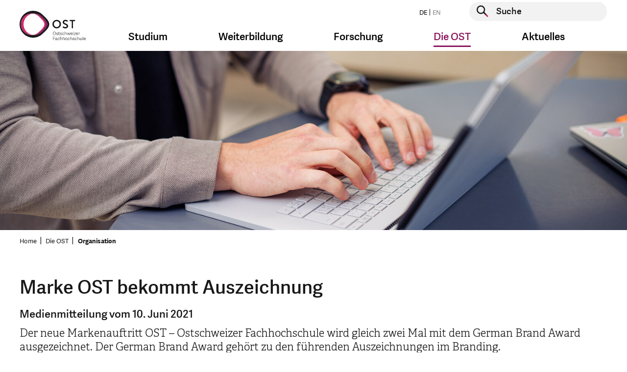

--- FILE ---
content_type: text/html; charset=utf-8
request_url: https://www.ost.ch/de/die-ost/organisation/medien/marke-ost-bekommt-auszeichnung
body_size: 16170
content:
<!DOCTYPE html>
<html lang="de">
<head>

    <script>
        dataLayer = [];
    </script>
    <!-- Google Tag Manager -->
    <script>(function(w,d,s,l,i){w[l]=w[l]||[];w[l].push({'gtm.start':
        new Date().getTime(),event:'gtm.js'});var f=d.getElementsByTagName(s)[0],
        j=d.createElement(s),dl=l!='dataLayer'?'&l='+l:'';j.async=true;j.src=
        'https://www.googletagmanager.com/gtm.js?id='+i+dl;f.parentNode.insertBefore(j,f);
    })(window,document,'script','dataLayer','GTM-P6G9FP8N');</script>
    <!-- End Google Tag Manager -->

<meta charset="utf-8">
<!-- 
	This website is powered by TYPO3 - inspiring people to share!
	TYPO3 is a free open source Content Management Framework initially created by Kasper Skaarhoj and licensed under GNU/GPL.
	TYPO3 is copyright 1998-2026 of Kasper Skaarhoj. Extensions are copyright of their respective owners.
	Information and contribution at https://typo3.org/
-->




<meta name="generator" content="TYPO3 CMS">
<meta name="keywords" content="fh, fachhochschule, st.gallen, studium, ausbildung, weiterbildung, bachelor, master, bibliothek, veranstaltungen, soziale arbeit, wirtschaft, betriebsökonomie, architektur, gesundheit, pflege, wirtschaftsingenieurwesen, wirtschaftsinformatik, forschung, dienstleistung">
<meta property="og:title" content="Marke OST bekommt Auszeichnung">
<meta property="og:image" content="https://www.ost.ch/fileadmin/_processed_/3/2/csm_detection_of_invasive_neophytes_using_novel_artificial_intelligence_algorithms_teaser_743ed71101.jpg">
<meta property="og:site_name" content="OST">
<meta property="og:type" content="website">
<meta property="og:url" content="https://www.ost.ch/de/die-ost/organisation/medien/marke-ost-bekommt-auszeichnung">
<meta name="twitter:title" content="Marke OST bekommt Auszeichnung">
<meta name="twitter:image" content="https://www.ost.ch/fileadmin/_processed_/3/2/csm_detection_of_invasive_neophytes_using_novel_artificial_intelligence_algorithms_teaser_743ed71101.jpg">
<meta name="twitter:card" content="summary">
<meta name="level1" content="die-ost">
<meta name="level2" content="organisation">
<meta name="level3" content="medien">
<meta name="level4" content="marke-ost-bekommt-auszeichnung">


<link rel="stylesheet" href="/_assets/b9c24a23849b09a3881ae8e0c011c216/Css/style.css?1769148752" media="all">
<link rel="stylesheet" href="/_assets/b9c24a23849b09a3881ae8e0c011c216/Css/hotfix.css?1769148752" media="all">


<script>
/*<![CDATA[*/
var TYPO3 = Object.assign(TYPO3 || {}, Object.fromEntries(Object.entries({"lang":{"js.cookiebanner_dismiss":"Ich stimme zu!","js.cookiebanner_link":"Datenschutzerkl\u00e4rung.","js.cookiebanner_message":"Um unsere Webseite f\u00fcr Sie optimal zu gestalten und fortlaufend verbessern zu k\u00f6nnen, verwenden wir Cookies. Durch die weitere Nutzung der Webseite stimmen Sie der Verwendung von Cookies zu. Weitere Informationen zu Cookies erhalten Sie in unserer","js.video_play":"Video abspielen","js.video_pause":"Video pausieren"}}).filter((entry) => !['__proto__', 'prototype', 'constructor'].includes(entry[0]))));
/*]]>*/
</script>
<script src="/_assets/b9c24a23849b09a3881ae8e0c011c216/JavaScript/main-header-bundle.js?1769148752"></script>
<script src="/typo3temp/assets/js/8dc1faf4cc57e6ee2b5e78ba21235344.js?1748005355"></script>


<link rel="icon" type="image/png" href="/_assets/b9c24a23849b09a3881ae8e0c011c216/Icons/Favicon/favicon-96x96.png" sizes="96x96" />
<link rel="icon" type="image/svg+xml" href="/_assets/b9c24a23849b09a3881ae8e0c011c216/Icons/Favicon/favicon.svg" />
<link rel="apple-touch-icon" sizes="180x180" href="/_assets/b9c24a23849b09a3881ae8e0c011c216/Icons/Favicon/apple-touch-icon.png" />
<meta name="apple-mobile-web-app-title" content="OST" />
<link rel="manifest" href="https://www.ost.ch/de/site.webmanifest" />        <meta name="viewport" content="width=device-width, initial-scale=1.0">
        <meta http-equiv="X-UA-Compatible" content="IE=edge"><title>Marke OST bekommt Auszeichnung | OST</title><!-- Hotjar Tracking Code for https://www.ost.ch/ -->
<script>
    (function(h,o,t,j,a,r){
        h.hj=h.hj||function(){(h.hj.q=h.hj.q||[]).push(arguments)};
        h._hjSettings={hjid:3118251,hjsv:6};
        a=o.getElementsByTagName('head')[0];
        r=o.createElement('script');r.async=1;
        r.src=t+h._hjSettings.hjid+j+h._hjSettings.hjsv;
        a.appendChild(r);
    })(window,document,'https://static.hotjar.com/c/hotjar-','.js?sv=');
</script>
<script id="CookieConsent" src="https://policy.app.cookieinformation.com/uc.js"
    data-culture="DE" data-gcm-version="2.0" type="text/javascript"></script>         
<link rel="canonical" href="https://www.ost.ch/de/die-ost/organisation/medien/marke-ost-bekommt-auszeichnung"/>
</head>
<body id="page-5129" class="parent-5876 layout-followSidebarMegaMenu hidehnav-0 doktype-1" data-cookieconsent-href="/de/systemseiten/datenschutz">


    <!-- Google Tag Manager (noscript) -->
    <noscript><iframe src="https://www.googletagmanager.com/ns.html?id=GTM-P6G9FP8N" height="0" width="0" style="display:none;visibility:hidden"></iframe></noscript>
    <!-- End Google Tag Manager (noscript) -->






    



    <div id="wrapper" class="default">
        <header id="top" class="navbar show-burger">

    <div class="container">
        <div class="row">

            <div class="col-12">


                <a class="logo" href="/de/">
                    <img class="d-sm-none" alt="Logo der OST – Ostschweizer Fachhochschule, ist verlinkt mit der Startseite" src="/_assets/b9c24a23849b09a3881ae8e0c011c216/Images/logo-mobile.svg" width="99" height="48" />
                    
                            
                        
                    <img class="d-none d-sm-block" alt="Logo der OST – Ostschweizer Fachhochschule, ist verlinkt mit der Startseite" src="/_assets/b9c24a23849b09a3881ae8e0c011c216/Images/logo-de.svg" width="135" height="60" />
                </a>

                <button class="navbar-toggler burger-icon" type="button" data-toggle="collapse"
                        data-target="#megaMenuMobile"
                        aria-controls="megaMenuMobile" aria-expanded="false" aria-label="Toggle navigation">
                    <span class="burger-line"></span>
                    <span class="burger-line"></span>
                    <span class="burger-line"></span>
                </button>


                <div class="nav-and-search-wrapper">
                    <div class="top">
                        <div class="flex">
                            <ul class="nav nav-laungages">
    
        <li class="nav-item">
            
                    <a class="nav-link" href="/de/die-ost/organisation/medien/marke-ost-bekommt-auszeichnung">
                        DE
                    </a>
                
        </li>
    
        <li class="nav-item">
            
                    <span class="nav-link disabled">
                        EN
                    </span>
                
        </li>
    
</ul>

                            <div class="searchform">
                                
    <form action="/de/systemseiten/suche" enctype="multipart/form-data" method="post" name="header-search" autocomplete="off" data-suggest="/de/systemseiten/suche?type=7384">
        <div class="form-group">
            <button type="submit" class="searchform__submit" aria-label="Suche starten">
                <span class="visually-hidden">Suche starten</span>
            </button>
            <label for="header-page-search" class="visually-hidden">Suche starten</label>
            <input type="text" id="header-page-search" placeholder="Suche"
                   class=" tx-solr-q js-solr-q tx-solr-suggest tx-solr-suggest-focus form-control"
                   name="tx_solr[q]" value="" autocomplete="off"/>
        </div>
    </form>


                            </div>
                        </div>
                    </div>
                    <div class="bottom">
                        <nav class="mega-menu">
                            <ul class="nav">
                                
                                    
                                            <li class="nav-item dropdown nav-item--first-level">
                                                <a class="nav-link dropdown-toggle" data-toggle="dropdown" href="#"
                                                   role="button"
                                                   aria-haspopup="true" aria-expanded="false">Studium</a>
                                                <div class="dropdown-menu dropdown-large">
                                                    <div class="container mega-menu-dropdown-container">
                                                        <div class="row d-flex justify-content-center">
                                                            <div class="col">
                                                                <div class="h4 mb-3">
                                                                    <a class="mega-menu-overview-link"
                                                                       href="/de/studium">
                                                                        Studium
                                                                    </a>
                                                                </div>
                                                            </div>
                                                        </div>
                                                        <div class="row d-flex">
                                                            
                                                                <div class="col-md-3">
                                                                    <div class="h4 mega-menu-headline">
                                                                        Angebote
                                                                    </div>
                                                                    <ul class="mega-menu-list">
                                                                        
                                                                        
                                                                            
                                                                                    <li class="">
                                                                                        <a href="/de/studium">
                                                                                            Studienübersicht
                                                                                        </a>
                                                                                    </li>
                                                                                

                                                                        
                                                                            
                                                                                    <li class="">
                                                                                        <a href="/de/studium/bachelor">
                                                                                            Bachelor
                                                                                        </a>
                                                                                    </li>
                                                                                

                                                                        
                                                                            
                                                                                    <li class="">
                                                                                        <a href="/de/studium/master">
                                                                                            Master
                                                                                        </a>
                                                                                    </li>
                                                                                

                                                                        
                                                                            
                                                                                    <li class="spacer">
                                                                                        Studiengebiete
                                                                                    </li>
                                                                                

                                                                        
                                                                            
                                                                                    <li class="">
                                                                                        <a href="/de/studium/architektur-bau-landschaft-raum">
                                                                                            Architektur, Bau, Landschaft, Raum
                                                                                        </a>
                                                                                    </li>
                                                                                

                                                                        
                                                                            
                                                                                    <li class="">
                                                                                        <a href="/de/studium/gesundheit">
                                                                                            Gesundheit
                                                                                        </a>
                                                                                    </li>
                                                                                

                                                                        
                                                                            
                                                                                    <li class="">
                                                                                        <a href="/de/studium/informatik">
                                                                                            Informatik
                                                                                        </a>
                                                                                    </li>
                                                                                

                                                                        
                                                                            
                                                                                    <li class="">
                                                                                        <a href="/de/studium/soziale-arbeit">
                                                                                            Soziale Arbeit
                                                                                        </a>
                                                                                    </li>
                                                                                

                                                                        
                                                                            
                                                                                    <li class="">
                                                                                        <a href="/de/studium/technik">
                                                                                            Technik
                                                                                        </a>
                                                                                    </li>
                                                                                

                                                                        
                                                                            
                                                                                    <li class="">
                                                                                        <a href="/de/studium/wirtschaft">
                                                                                            Wirtschaft
                                                                                        </a>
                                                                                    </li>
                                                                                

                                                                        
                                                                            
                                                                                    <li class="">
                                                                                        <a href="/de/forschung-und-dienstleistungen/ids-interdisziplinaere-schwerpunktthemen/angewandte-kuenstliche-intelligenz/angewandte-kuenstliche-intelligenz-studieren">
                                                                                            Angewandte Künstliche Intelligenz studieren
                                                                                        </a>
                                                                                    </li>
                                                                                

                                                                        
                                                                    </ul>
                                                                </div>
                                                            
                                                                <div class="col-md-3">
                                                                    <div class="h4 mega-menu-headline">
                                                                        Vor dem Studium
                                                                    </div>
                                                                    <ul class="mega-menu-list">
                                                                        
                                                                        
                                                                            
                                                                                    <li class="">
                                                                                        <a href="/de/studium/faq">
                                                                                            FAQ: Antworten auf Ihre Fragen
                                                                                        </a>
                                                                                    </li>
                                                                                

                                                                        
                                                                            
                                                                                    <li class="">
                                                                                        <a href="/de/info-veranstaltungen">
                                                                                            Infoveranstaltungen
                                                                                        </a>
                                                                                    </li>
                                                                                

                                                                        
                                                                            
                                                                                    <li class="">
                                                                                        <a href="/de/studium/bachelor/zulassung-bachelorstudium">
                                                                                            Zulassung Bachelor
                                                                                        </a>
                                                                                    </li>
                                                                                

                                                                        
                                                                            
                                                                                    <li class="">
                                                                                        <a href="/de/studium/master/zulassung-master">
                                                                                            Zulassung Master
                                                                                        </a>
                                                                                    </li>
                                                                                

                                                                        
                                                                            
                                                                                    <li class="">
                                                                                        <a href="/de/pibs-praxisintegriertes-bachelor-studium">
                                                                                            PiBS Praxisintegriertes Bachelor-Studium
                                                                                        </a>
                                                                                    </li>
                                                                                

                                                                        
                                                                            
                                                                                    <li class="">
                                                                                        <a href="/de/neustart">
                                                                                            Hochschulwechsel
                                                                                        </a>
                                                                                    </li>
                                                                                

                                                                        
                                                                    </ul>
                                                                </div>
                                                            
                                                                <div class="col-md-3">
                                                                    <div class="h4 mega-menu-headline">
                                                                        Studieren an der OST
                                                                    </div>
                                                                    <ul class="mega-menu-list">
                                                                        
                                                                                <li class="">
                                                                                    <a href="/de/studium/studieren-an-der-ost">
                                                                                        Rund ums Studium
                                                                                    </a>
                                                                               </li>
                                                                            
                                                                        
                                                                            
                                                                                    <li class="">
                                                                                        <a href="/de/studium/infos-zum-studienstart">
                                                                                            Infos zum Studienstart
                                                                                        </a>
                                                                                    </li>
                                                                                

                                                                        
                                                                            
                                                                                    <li class="">
                                                                                        <a href="/de/studium/studieren-an-der-ost/semesterdaten">
                                                                                            Semesterdaten
                                                                                        </a>
                                                                                    </li>
                                                                                

                                                                        
                                                                            
                                                                                    <li class="">
                                                                                        <a href="/de/studium/studieren-an-der-ost/studiengebuehren">
                                                                                            Studiengebühren
                                                                                        </a>
                                                                                    </li>
                                                                                

                                                                        
                                                                            
                                                                                    <li class="">
                                                                                        <a href="/de/studium/studieren-an-der-ost/studentische-organisationen">
                                                                                            Studentische Organisationen
                                                                                        </a>
                                                                                    </li>
                                                                                

                                                                        
                                                                            
                                                                                    <li class="">
                                                                                        <a href="/de/studium/studieren-an-der-ost/studium-und-militaer">
                                                                                            Studium und Militär
                                                                                        </a>
                                                                                    </li>
                                                                                

                                                                        
                                                                            
                                                                                    <li class="">
                                                                                        <a href="https://ostcareer.ch/de/jobs/">
                                                                                            Jobportal für Studierende
                                                                                        </a>
                                                                                    </li>
                                                                                

                                                                        
                                                                            
                                                                                    <li class="">
                                                                                        <a href="/de/die-ost/bibliothek">
                                                                                            Bibliothek
                                                                                        </a>
                                                                                    </li>
                                                                                

                                                                        
                                                                            
                                                                                    <li class="">
                                                                                        <a href="/de/die-ost/services/sport-an-der-ost">
                                                                                            Sportangebot
                                                                                        </a>
                                                                                    </li>
                                                                                

                                                                        
                                                                            
                                                                                    <li class="">
                                                                                        <a href="/de/internationales">
                                                                                            International Relations
                                                                                        </a>
                                                                                    </li>
                                                                                

                                                                        
                                                                            
                                                                                    <li class="">
                                                                                        <a href="/de/die-ost/campus">
                                                                                            Campus
                                                                                        </a>
                                                                                    </li>
                                                                                

                                                                        
                                                                            
                                                                                    <li class="">
                                                                                        <a href="https://www.ostshop.ch/">
                                                                                            OST-Shop: Merchandising
                                                                                        </a>
                                                                                    </li>
                                                                                

                                                                        
                                                                    </ul>
                                                                </div>
                                                            
                                                                <div class="col-md-3">
                                                                    <div class="h4 mega-menu-headline">
                                                                        Nach dem Studium
                                                                    </div>
                                                                    <ul class="mega-menu-list">
                                                                        
                                                                        
                                                                            
                                                                                    <li class="">
                                                                                        <a href="https://alumniost.ch/">
                                                                                            alumniOST
                                                                                        </a>
                                                                                    </li>
                                                                                

                                                                        
                                                                            
                                                                                    <li class="">
                                                                                        <a href="https://ostcareer.ch/de/jobs/">
                                                                                            Jobportal für Studierende
                                                                                        </a>
                                                                                    </li>
                                                                                

                                                                        
                                                                            
                                                                                    <li class="">
                                                                                        <a href="/de/weiterbildung">
                                                                                            Weiterbildung
                                                                                        </a>
                                                                                    </li>
                                                                                

                                                                        
                                                                    </ul>
                                                                </div>
                                                            
                                                        </div>
                                                    </div>
                                                    <button class="js-close-dropdown btn-close-btn">
                                                        <span class="close-btn" aria-label="Navigation schliessen">
                                                            <span class="visually-hidden">Navigation schliessen</span>
                                                        </span>
                                                    </button>

                                                </div>
                                            </li>
                                        
                                
                                    
                                            <li class="nav-item dropdown nav-item--first-level">
                                                <a class="nav-link dropdown-toggle" data-toggle="dropdown" href="#"
                                                   role="button"
                                                   aria-haspopup="true" aria-expanded="false">Weiterbildung</a>
                                                <div class="dropdown-menu dropdown-large">
                                                    <div class="container mega-menu-dropdown-container">
                                                        <div class="row d-flex justify-content-center">
                                                            <div class="col">
                                                                <div class="h4 mb-3">
                                                                    <a class="mega-menu-overview-link"
                                                                       href="/de/weiterbildung">
                                                                        Weiterbildung
                                                                    </a>
                                                                </div>
                                                            </div>
                                                        </div>
                                                        <div class="row d-flex">
                                                            
                                                                <div class="col-md-3">
                                                                    <div class="h4 mega-menu-headline">
                                                                        Angebot
                                                                    </div>
                                                                    <ul class="mega-menu-list">
                                                                        
                                                                                <li class="">
                                                                                    <a href="/de/weiterbildung/weiterbildungsangebot">
                                                                                        Weiterbildungsangebot
                                                                                    </a>
                                                                               </li>
                                                                            
                                                                        
                                                                            
                                                                                    <li class="">
                                                                                        <a href="/de/weiterbildung/weiterbildung-finden">
                                                                                            Weiterbildung finden
                                                                                        </a>
                                                                                    </li>
                                                                                

                                                                        
                                                                            
                                                                                    <li class="">
                                                                                        <a href="/de/weiterbildung/weiterbildungsangebot/beratung-und-coaching">
                                                                                            Beratung und Coaching
                                                                                        </a>
                                                                                    </li>
                                                                                

                                                                        
                                                                            
                                                                                    <li class="">
                                                                                        <a href="/de/weiterbildung/weiterbildungsangebot/energie-und-umwelt">
                                                                                            Energie und Umwelt
                                                                                        </a>
                                                                                    </li>
                                                                                

                                                                        
                                                                            
                                                                                    <li class="">
                                                                                        <a href="/de/weiterbildung/weiterbildungsangebot/gesundheit">
                                                                                            Gesundheit
                                                                                        </a>
                                                                                    </li>
                                                                                

                                                                        
                                                                            
                                                                                    <li class="">
                                                                                        <a href="/de/weiterbildung/weiterbildungsangebot/informatik">
                                                                                            Informatik
                                                                                        </a>
                                                                                    </li>
                                                                                

                                                                        
                                                                            
                                                                                    <li class="">
                                                                                        <a href="/de/weiterbildung/weiterbildungsangebot/innovation">
                                                                                            Innovation
                                                                                        </a>
                                                                                    </li>
                                                                                

                                                                        
                                                                            
                                                                                    <li class="">
                                                                                        <a href="/de/weiterbildung/weiterbildungsangebot/kuenstliche-intelligenz">
                                                                                            Künstliche Intelligenz
                                                                                        </a>
                                                                                    </li>
                                                                                

                                                                        
                                                                            
                                                                                    <li class="">
                                                                                        <a href="/de/weiterbildung/weiterbildungsangebot/paedagogik-und-didaktik">
                                                                                            Pädagogik und Didaktik
                                                                                        </a>
                                                                                    </li>
                                                                                

                                                                        
                                                                            
                                                                                    <li class="">
                                                                                        <a href="/de/weiterbildung/weiterbildungsangebot/raum-und-mobilitaet">
                                                                                            Raum und Mobilität
                                                                                        </a>
                                                                                    </li>
                                                                                

                                                                        
                                                                            
                                                                                    <li class="">
                                                                                        <a href="/de/weiterbildung/weiterbildungsangebot/soziale-arbeit">
                                                                                            Soziale Arbeit
                                                                                        </a>
                                                                                    </li>
                                                                                

                                                                        
                                                                            
                                                                                    <li class="">
                                                                                        <a href="/de/weiterbildung/weiterbildungsangebot/technik">
                                                                                            Technik
                                                                                        </a>
                                                                                    </li>
                                                                                

                                                                        
                                                                            
                                                                                    <li class="">
                                                                                        <a href="/de/weiterbildung/weiterbildungsangebot/wirtschaft">
                                                                                            Wirtschaft
                                                                                        </a>
                                                                                    </li>
                                                                                

                                                                        
                                                                    </ul>
                                                                </div>
                                                            
                                                                <div class="col-md-3">
                                                                    <div class="h4 mega-menu-headline">
                                                                        Informationen
                                                                    </div>
                                                                    <ul class="mega-menu-list">
                                                                        
                                                                        
                                                                            
                                                                                    <li class="">
                                                                                        <a href="/de/weiterbildung/veranstaltungen">
                                                                                            Veranstaltungen
                                                                                        </a>
                                                                                    </li>
                                                                                

                                                                        
                                                                            
                                                                                    <li class="">
                                                                                        <a href="/de/weiterbildung/gruende-fuer-eine-weiterbildung-an-der-ost">
                                                                                            Gründe für eine Weiterbildung
                                                                                        </a>
                                                                                    </li>
                                                                                

                                                                        
                                                                            
                                                                                    <li class="">
                                                                                        <a href="/de/weiterbildung/faq-weiterbildung">
                                                                                            FAQ
                                                                                        </a>
                                                                                    </li>
                                                                                

                                                                        
                                                                            
                                                                                    <li class="">
                                                                                        <a href="https://weiterwissen.ch/">
                                                                                            Blog «Weiterwissen»
                                                                                        </a>
                                                                                    </li>
                                                                                

                                                                        
                                                                            
                                                                                    <li class="">
                                                                                        <a href="/de/weiterbildung/zulassung">
                                                                                            Zulassung
                                                                                        </a>
                                                                                    </li>
                                                                                

                                                                        
                                                                    </ul>
                                                                </div>
                                                            
                                                        </div>
                                                    </div>
                                                    <button class="js-close-dropdown btn-close-btn">
                                                        <span class="close-btn" aria-label="Navigation schliessen">
                                                            <span class="visually-hidden">Navigation schliessen</span>
                                                        </span>
                                                    </button>

                                                </div>
                                            </li>
                                        
                                
                                    
                                            <li class="nav-item dropdown nav-item--first-level">
                                                <a class="nav-link dropdown-toggle" data-toggle="dropdown" href="#"
                                                   role="button"
                                                   aria-haspopup="true" aria-expanded="false">Forschung</a>
                                                <div class="dropdown-menu dropdown-large">
                                                    <div class="container mega-menu-dropdown-container">
                                                        <div class="row d-flex justify-content-center">
                                                            <div class="col">
                                                                <div class="h4 mb-3">
                                                                    <a class="mega-menu-overview-link"
                                                                       href="/de/forschung-und-dienstleistungen">
                                                                        Forschung
                                                                    </a>
                                                                </div>
                                                            </div>
                                                        </div>
                                                        <div class="row d-flex">
                                                            
                                                                <div class="col-md-3">
                                                                    <div class="h4 mega-menu-headline">
                                                                        Departemente und Bereiche
                                                                    </div>
                                                                    <ul class="mega-menu-list">
                                                                        
                                                                        
                                                                            
                                                                                    <li class="">
                                                                                        <a href="/de/forschung-und-dienstleistungen">
                                                                                            Forschung im Überblick
                                                                                        </a>
                                                                                    </li>
                                                                                

                                                                        
                                                                            
                                                                                    <li class="">
                                                                                        <a href="/de/forschung-und-dienstleistungen/institute-der-ost">
                                                                                            Institute der OST
                                                                                        </a>
                                                                                    </li>
                                                                                

                                                                        
                                                                            
                                                                                    <li class="">
                                                                                        <a href="/de/forschung-und-dienstleistungen/architektur-bau-landschaft-raum">
                                                                                            Architektur, Bau, Landschaft, Raum
                                                                                        </a>
                                                                                    </li>
                                                                                

                                                                        
                                                                            
                                                                                    <li class="">
                                                                                        <a href="/de/forschung-und-dienstleistungen/gesundheit">
                                                                                            Gesundheit
                                                                                        </a>
                                                                                    </li>
                                                                                

                                                                        
                                                                            
                                                                                    <li class="">
                                                                                        <a href="/de/forschung-und-dienstleistungen/informatik">
                                                                                            Informatik
                                                                                        </a>
                                                                                    </li>
                                                                                

                                                                        
                                                                            
                                                                                    <li class="">
                                                                                        <a href="/de/forschung-und-dienstleistungen/soziale-arbeit">
                                                                                            Soziale Arbeit
                                                                                        </a>
                                                                                    </li>
                                                                                

                                                                        
                                                                            
                                                                                    <li class="">
                                                                                        <a href="/de/forschung-und-dienstleistungen/technik">
                                                                                            Technik
                                                                                        </a>
                                                                                    </li>
                                                                                

                                                                        
                                                                            
                                                                                    <li class="">
                                                                                        <a href="/de/forschung-und-dienstleistungen/wirtschaft">
                                                                                            Wirtschaft
                                                                                        </a>
                                                                                    </li>
                                                                                

                                                                        
                                                                            
                                                                                    <li class="">
                                                                                        <a href="/de/die-ost/departemente/fachabteilung-iqt">
                                                                                            Fachabteilung Interdisziplinäre Querschnittsthemen (IQT)
                                                                                        </a>
                                                                                    </li>
                                                                                

                                                                        
                                                                    </ul>
                                                                </div>
                                                            
                                                                <div class="col-md-3">
                                                                    <div class="h4 mega-menu-headline">
                                                                        Interdisziplinäre Schwerpunkte (IdS)
                                                                    </div>
                                                                    <ul class="mega-menu-list">
                                                                        
                                                                        
                                                                            
                                                                                    <li class="">
                                                                                        <a href="/de/forschung-und-dienstleistungen/ids-interdisziplinaere-schwerpunktthemen/angewandte-kuenstliche-intelligenz">
                                                                                            Angewandte Künstliche Intelligenz
                                                                                        </a>
                                                                                    </li>
                                                                                

                                                                        
                                                                            
                                                                                    <li class="">
                                                                                        <a href="/de/forschung-und-dienstleistungen/ids-interdisziplinaere-schwerpunktthemen/gesund-leben-und-altern">
                                                                                            Gesund leben und altern
                                                                                        </a>
                                                                                    </li>
                                                                                

                                                                        
                                                                            
                                                                                    <li class="">
                                                                                        <a href="/de/forschung-und-dienstleistungen/ids-interdisziplinaere-schwerpunktthemen/klima-und-energie">
                                                                                            Klima und Energie
                                                                                        </a>
                                                                                    </li>
                                                                                

                                                                        
                                                                    </ul>
                                                                </div>
                                                            
                                                                <div class="col-md-3">
                                                                    <div class="h4 mega-menu-headline">
                                                                        Themencluster
                                                                    </div>
                                                                    <ul class="mega-menu-list">
                                                                        
                                                                                <li class="">
                                                                                    <a href="/de/forschung-und-dienstleistungen/interdisziplinaere-themen/themencluster">
                                                                                        Themencluster
                                                                                    </a>
                                                                               </li>
                                                                            
                                                                        
                                                                            
                                                                                    <li class="">
                                                                                        <a href="/de/forschung-und-dienstleistungen/interdisziplinaere-themen/themencluster/archiv-fuer-schweizer-landschaftsarchitektur-asla">
                                                                                            Archiv für Schweizer Landschaftsarchitektur ASLA
                                                                                        </a>
                                                                                    </li>
                                                                                

                                                                        
                                                                            
                                                                                    <li class="">
                                                                                        <a href="/de/forschung-und-dienstleistungen/interdisziplinaere-themen/themencluster/bim-lab-ost">
                                                                                            BIM LAB OST
                                                                                        </a>
                                                                                    </li>
                                                                                

                                                                        
                                                                            
                                                                                    <li class="">
                                                                                        <a href="https://digitallab.ost.ch/">
                                                                                            DigitalLab@OST
                                                                                        </a>
                                                                                    </li>
                                                                                

                                                                        
                                                                            
                                                                                    <li class="">
                                                                                        <a href="/de/forschung-und-dienstleistungen/interdisziplinaere-themen/themencluster/klimacluster">
                                                                                            Klimacluster
                                                                                        </a>
                                                                                    </li>
                                                                                

                                                                        
                                                                            
                                                                                    <li class="">
                                                                                        <a href="/de/forschung-und-dienstleistungen/interdisziplinaere-themen/themencluster/kompetenzcluster-laendliche-entwicklung-ostschweiz-kleo">
                                                                                            Kompetenzcluster Ländliche Entwicklung Ostschweiz KLEO
                                                                                        </a>
                                                                                    </li>
                                                                                

                                                                        
                                                                            
                                                                                    <li class="">
                                                                                        <a href="/de/forschung-und-dienstleistungen/interdisziplinaere-themen/themencluster/kompetenzcluster-sektorkopplung">
                                                                                            Kompetenzcluster Sektorkopplung
                                                                                        </a>
                                                                                    </li>
                                                                                

                                                                        
                                                                            
                                                                                    <li class="">
                                                                                        <a href="/de/forschung-und-dienstleistungen/interdisziplinaere-themen/themencluster/kompetenzzentrum-fuss-und-veloverkehr">
                                                                                            Kompetenzzentrum Fuss- und Veloverkehr
                                                                                        </a>
                                                                                    </li>
                                                                                

                                                                        
                                                                            
                                                                                    <li class="">
                                                                                        <a href="/de/forschung-und-dienstleistungen/interdisziplinaere-themen/themencluster/lowcodelab">
                                                                                            LowCodeLab@OST
                                                                                        </a>
                                                                                    </li>
                                                                                

                                                                        
                                                                            
                                                                                    <li class="">
                                                                                        <a href="/de/forschung-und-dienstleistungen/interdisziplinaere-themen/themencluster/medtech-lab">
                                                                                            MedTech Lab
                                                                                        </a>
                                                                                    </li>
                                                                                

                                                                        
                                                                            
                                                                                    <li class="">
                                                                                        <a href="/de/forschung-und-dienstleistungen/interdisziplinaere-themen/themencluster/wasser-cluster">
                                                                                            Wasser-Cluster
                                                                                        </a>
                                                                                    </li>
                                                                                

                                                                        
                                                                    </ul>
                                                                </div>
                                                            
                                                                <div class="col-md-3">
                                                                    <div class="h4 mega-menu-headline">
                                                                        Informationen
                                                                    </div>
                                                                    <ul class="mega-menu-list">
                                                                        
                                                                        
                                                                            
                                                                                    <li class="">
                                                                                        <a href="/de/forschung-und-dienstleistungen/events">
                                                                                            Events
                                                                                        </a>
                                                                                    </li>
                                                                                

                                                                        
                                                                            
                                                                                    <li class="">
                                                                                        <a href="/de/forschung-und-dienstleistungen/interdisziplinaere-themen">
                                                                                            Interdisziplinäre Themen
                                                                                        </a>
                                                                                    </li>
                                                                                

                                                                        
                                                                            
                                                                                    <li class="">
                                                                                        <a href="/de/forschung-und-dienstleistungen/projekte-und-publikationen/projekte">
                                                                                            Projekte
                                                                                        </a>
                                                                                    </li>
                                                                                

                                                                        
                                                                            
                                                                                    <li class="">
                                                                                        <a href="/de/leuchtturmprojekte-der-ost">
                                                                                            Leuchtturm-Projekte
                                                                                        </a>
                                                                                    </li>
                                                                                

                                                                        
                                                                            
                                                                                    <li class="">
                                                                                        <a href="https://magazin.ost.ch/hochschulmagazin">
                                                                                            Magazin OSTpunkt
                                                                                        </a>
                                                                                    </li>
                                                                                

                                                                        
                                                                            
                                                                                    <li class="">
                                                                                        <a href="/de/forschung-und-dienstleistungen/technik/systemtechnik/ies/wpz">
                                                                                            WPZ Wärmepumen-Testzentrum
                                                                                        </a>
                                                                                    </li>
                                                                                

                                                                        
                                                                    </ul>
                                                                </div>
                                                            
                                                        </div>
                                                    </div>
                                                    <button class="js-close-dropdown btn-close-btn">
                                                        <span class="close-btn" aria-label="Navigation schliessen">
                                                            <span class="visually-hidden">Navigation schliessen</span>
                                                        </span>
                                                    </button>

                                                </div>
                                            </li>
                                        
                                
                                    
                                            <li class="nav-item dropdown nav-item--first-level active">
                                                <a class="nav-link dropdown-toggle" data-toggle="dropdown" href="#"
                                                   role="button"
                                                   aria-haspopup="true" aria-expanded="false">Die OST</a>
                                                <div class="dropdown-menu dropdown-large">
                                                    <div class="container mega-menu-dropdown-container">
                                                        <div class="row d-flex justify-content-center">
                                                            <div class="col">
                                                                <div class="h4 mb-3">
                                                                    <a class="mega-menu-overview-link"
                                                                       href="/de/die-ost">
                                                                        Die OST
                                                                    </a>
                                                                </div>
                                                            </div>
                                                        </div>
                                                        <div class="row d-flex">
                                                            
                                                                <div class="col-md-3">
                                                                    <div class="h4 mega-menu-headline">
                                                                        Organisation
                                                                    </div>
                                                                    <ul class="mega-menu-list">
                                                                        
                                                                                <li class="">
                                                                                    <a href="/de/die-ost/organisation">
                                                                                        Übersicht
                                                                                    </a>
                                                                               </li>
                                                                            
                                                                        
                                                                            
                                                                                    <li class="">
                                                                                        <a href="/de/die-ost/organisation/unser-versprechen">
                                                                                            Unser Versprechen
                                                                                        </a>
                                                                                    </li>
                                                                                

                                                                        
                                                                            
                                                                                    <li class="">
                                                                                        <a href="/de/die-ost/organisation/governance">
                                                                                            Governance
                                                                                        </a>
                                                                                    </li>
                                                                                

                                                                        
                                                                            
                                                                                    <li class="">
                                                                                        <a href="/de/die-ost/organisation/hochschulleitung">
                                                                                            Hochschulleitung
                                                                                        </a>
                                                                                    </li>
                                                                                

                                                                        
                                                                            
                                                                                    <li class="">
                                                                                        <a href="/de/die-ost/organisation/kommissionen">
                                                                                            Kommissionen
                                                                                        </a>
                                                                                    </li>
                                                                                

                                                                        
                                                                            
                                                                                    <li class="">
                                                                                        <a href="/de/die-ost/departemente">
                                                                                            Departemente
                                                                                        </a>
                                                                                    </li>
                                                                                

                                                                        
                                                                            
                                                                                    <li class="">
                                                                                        <a href="/de/internationales">
                                                                                            International Relations
                                                                                        </a>
                                                                                    </li>
                                                                                

                                                                        
                                                                            
                                                                                    <li class="">
                                                                                        <a href="/de/die-ost/organisation/rechtssammlung">
                                                                                            Rechtssammlung
                                                                                        </a>
                                                                                    </li>
                                                                                

                                                                        
                                                                            
                                                                                    <li class="">
                                                                                        <a href="/de/die-ost/organisation/it-bildungsoffensive-des-kantons-stgallen">
                                                                                            IT-Bildungsoffensive des Kantons St.Gallen
                                                                                        </a>
                                                                                    </li>
                                                                                

                                                                        
                                                                    </ul>
                                                                </div>
                                                            
                                                                <div class="col-md-3">
                                                                    <div class="h4 mega-menu-headline">
                                                                        Services
                                                                    </div>
                                                                    <ul class="mega-menu-list">
                                                                        
                                                                                <li class="">
                                                                                    <a href="/de/die-ost/services">
                                                                                        Alle Angebote
                                                                                    </a>
                                                                               </li>
                                                                            
                                                                        
                                                                            
                                                                                    <li class="">
                                                                                        <a href="/de/die-ost/bibliothek">
                                                                                            Bibliothek
                                                                                        </a>
                                                                                    </li>
                                                                                

                                                                        
                                                                            
                                                                                    <li class="">
                                                                                        <a href="/de/die-ost/services/career-services">
                                                                                            Career Services
                                                                                        </a>
                                                                                    </li>
                                                                                

                                                                        
                                                                            
                                                                                    <li class="">
                                                                                        <a href="/de/die-ost/services/diversitaet-und-chancengleichheit">
                                                                                            Diversität und Chancengleichheit
                                                                                        </a>
                                                                                    </li>
                                                                                

                                                                        
                                                                            
                                                                                    <li class="">
                                                                                        <a href="/de/die-ost/services/fachstelle-sprache">
                                                                                            Fachstelle Sprache
                                                                                        </a>
                                                                                    </li>
                                                                                

                                                                        
                                                                            
                                                                                    <li class="">
                                                                                        <a href="/de/die-ost/services/ict">
                                                                                            ICT
                                                                                        </a>
                                                                                    </li>
                                                                                

                                                                        
                                                                            
                                                                                    <li class="">
                                                                                        <a href="/de/die-ost/services/psychosoziale-intervention">
                                                                                            Psychosoziale Intervention
                                                                                        </a>
                                                                                    </li>
                                                                                

                                                                        
                                                                            
                                                                                    <li class="">
                                                                                        <a href="/de/die-ost/services/sport-an-der-ost">
                                                                                            Sport an der OST
                                                                                        </a>
                                                                                    </li>
                                                                                

                                                                        
                                                                            
                                                                                    <li class="">
                                                                                        <a href="/de/die-ost/services/nachwuchsfoerderung">
                                                                                            Nachwuchsförderung
                                                                                        </a>
                                                                                    </li>
                                                                                

                                                                        
                                                                            
                                                                                    <li class="">
                                                                                        <a href="/de/die-ost/services/kunst-an-der-ost">
                                                                                            Kunst an der OST
                                                                                        </a>
                                                                                    </li>
                                                                                

                                                                        
                                                                    </ul>
                                                                </div>
                                                            
                                                                <div class="col-md-3">
                                                                    <div class="h4 mega-menu-headline">
                                                                        Standorte
                                                                    </div>
                                                                    <ul class="mega-menu-list">
                                                                        
                                                                                <li class="">
                                                                                    <a href="/de/die-ost/campus">
                                                                                        Studienorte
                                                                                    </a>
                                                                               </li>
                                                                            
                                                                        
                                                                            
                                                                                    <li class="">
                                                                                        <a href="/de/die-ost/campus/campus-buchs">
                                                                                            Campus Buchs
                                                                                        </a>
                                                                                    </li>
                                                                                

                                                                        
                                                                            
                                                                                    <li class="">
                                                                                        <a href="/de/die-ost/campus/campus-rapperswil-jona">
                                                                                            Campus Rapperswil-Jona
                                                                                        </a>
                                                                                    </li>
                                                                                

                                                                        
                                                                            
                                                                                    <li class="">
                                                                                        <a href="/de/die-ost/campus/campus-stgallen">
                                                                                            Campus St.Gallen
                                                                                        </a>
                                                                                    </li>
                                                                                

                                                                        
                                                                            
                                                                                    <li class="">
                                                                                        <a href="/de/die-ost/campus/notfall">
                                                                                            Notfall
                                                                                        </a>
                                                                                    </li>
                                                                                

                                                                        
                                                                            
                                                                                    <li class="">
                                                                                        <a href="/de/fachhochschule/organisation/kontakt-und-oeffnungszeiten">
                                                                                            Kontakt und Öffnungszeiten
                                                                                        </a>
                                                                                    </li>
                                                                                

                                                                        
                                                                    </ul>
                                                                </div>
                                                            
                                                                <div class="col-md-3">
                                                                    <div class="h4 mega-menu-headline">
                                                                        Jobs und Karriere
                                                                    </div>
                                                                    <ul class="mega-menu-list">
                                                                        
                                                                                <li class="">
                                                                                    <a href="/de/die-ost/karriere">
                                                                                        Arbeiten an der OST
                                                                                    </a>
                                                                               </li>
                                                                            
                                                                        
                                                                            
                                                                                    <li class="">
                                                                                        <a href="https://jobs-ost.ch">
                                                                                            Jobs
                                                                                        </a>
                                                                                    </li>
                                                                                

                                                                        
                                                                            
                                                                                    <li class="">
                                                                                        <a href="/de/die-ost/karriere/berufliche-grundbildung">
                                                                                            Berufliche Grundbildung
                                                                                        </a>
                                                                                    </li>
                                                                                

                                                                        
                                                                    </ul>
                                                                </div>
                                                            
                                                        </div>
                                                    </div>
                                                    <button class="js-close-dropdown btn-close-btn">
                                                        <span class="close-btn" aria-label="Navigation schliessen">
                                                            <span class="visually-hidden">Navigation schliessen</span>
                                                        </span>
                                                    </button>

                                                </div>
                                            </li>
                                        
                                
                                    
                                            <li class="nav-item dropdown nav-item--first-level">
                                                <a class="nav-link dropdown-toggle" data-toggle="dropdown" href="#"
                                                   role="button"
                                                   aria-haspopup="true" aria-expanded="false">Aktuelles</a>
                                                <div class="dropdown-menu dropdown-large">
                                                    <div class="container mega-menu-dropdown-container">
                                                        <div class="row d-flex justify-content-center">
                                                            <div class="col">
                                                                <div class="h4 mb-3">
                                                                    <a class="mega-menu-overview-link"
                                                                       href="/de/aktuelles">
                                                                        Aktuelles
                                                                    </a>
                                                                </div>
                                                            </div>
                                                        </div>
                                                        <div class="row d-flex">
                                                            
                                                                <div class="col-md-3">
                                                                    <div class="h4 mega-menu-headline">
                                                                        Newsroom
                                                                    </div>
                                                                    <ul class="mega-menu-list">
                                                                        
                                                                        
                                                                            
                                                                                    <li class="">
                                                                                        <a href="/de/aktuelles/news">
                                                                                            News
                                                                                        </a>
                                                                                    </li>
                                                                                

                                                                        
                                                                            
                                                                                    <li class="">
                                                                                        <a href="/de/die-ost/organisation/medien">
                                                                                            Medienmitteilungen
                                                                                        </a>
                                                                                    </li>
                                                                                

                                                                        
                                                                    </ul>
                                                                </div>
                                                            
                                                                <div class="col-md-3">
                                                                    <div class="h4 mega-menu-headline">
                                                                        Veranstaltungen
                                                                    </div>
                                                                    <ul class="mega-menu-list">
                                                                        
                                                                        
                                                                            
                                                                                    <li class="">
                                                                                        <a href="/de/aktuelles/events">
                                                                                            Alle Events
                                                                                        </a>
                                                                                    </li>
                                                                                

                                                                        
                                                                            
                                                                                    <li class="">
                                                                                        <a href="/de/info-veranstaltungen">
                                                                                            Infoveranstaltungen
                                                                                        </a>
                                                                                    </li>
                                                                                

                                                                        
                                                                            
                                                                                    <li class="">
                                                                                        <a href="https://www.ost.ch/de/aktuelles/events/buchs">
                                                                                            Events in Buchs
                                                                                        </a>
                                                                                    </li>
                                                                                

                                                                        
                                                                            
                                                                                    <li class="">
                                                                                        <a href="https://www.ost.ch/de/aktuelles/events/rapperswil">
                                                                                            Events in Rapperswil-Jona
                                                                                        </a>
                                                                                    </li>
                                                                                

                                                                        
                                                                            
                                                                                    <li class="">
                                                                                        <a href="https://www.ost.ch/de/aktuelles/events/stgallen">
                                                                                            Events in St.Gallen
                                                                                        </a>
                                                                                    </li>
                                                                                

                                                                        
                                                                            
                                                                                    <li class="">
                                                                                        <a href="https://www.ost.ch/de/aktuelles/events/online">
                                                                                            Online Events
                                                                                        </a>
                                                                                    </li>
                                                                                

                                                                        
                                                                    </ul>
                                                                </div>
                                                            
                                                                <div class="col-md-3">
                                                                    <div class="h4 mega-menu-headline">
                                                                        Hochschulmagazin
                                                                    </div>
                                                                    <ul class="mega-menu-list">
                                                                        
                                                                        
                                                                            
                                                                                    <li class="">
                                                                                        <a href="https://magazin.ost.ch/">
                                                                                            Aktuelle Ausgabe
                                                                                        </a>
                                                                                    </li>
                                                                                

                                                                        
                                                                            
                                                                                    <li class="">
                                                                                        <a href="https://magazin.ost.ch/hochschulmagazin">
                                                                                            Über OSTpunkt
                                                                                        </a>
                                                                                    </li>
                                                                                

                                                                        
                                                                            
                                                                                    <li class="">
                                                                                        <a href="https://magazin.ost.ch/hochschulmagazin/abonnement">
                                                                                            Magazin-Abo
                                                                                        </a>
                                                                                    </li>
                                                                                

                                                                        
                                                                            
                                                                                    <li class="">
                                                                                        <a href="https://issuu.com/ostschweizerfachhochschule">
                                                                                            Archiv
                                                                                        </a>
                                                                                    </li>
                                                                                

                                                                        
                                                                    </ul>
                                                                </div>
                                                            
                                                        </div>
                                                    </div>
                                                    <button class="js-close-dropdown btn-close-btn">
                                                        <span class="close-btn" aria-label="Navigation schliessen">
                                                            <span class="visually-hidden">Navigation schliessen</span>
                                                        </span>
                                                    </button>

                                                </div>
                                            </li>
                                        
                                
                            </ul>
                        </nav>
                    </div>
                </div>
            </div>
        </div>
    </div>
</header>


<div class="collapse mega-menu-mobile" id="megaMenuMobile">
    <ul class="nav-first-level">
        
            
                    <li class="nav-item">
                        <a class="nav-link"
                           data-toggle="collapse" href="#collapse-0" role="button"
                           aria-expanded="false"
                           aria-controls="collapse-0">
                            Studium
                        </a>
                        <div
                            class="collapse"
                            id="collapse-0">
                            <div>

                                <a class="mega-menu-mobile-overview-link"
                                   href="/de/studium">
                                    Studium
                                </a>

                                <ul class="nav-second-level">
                                    

                                        
                                        
                                        
                                        
                                            
                                                
                                            
                                                
                                            
                                                
                                            
                                                
                                            
                                                
                                            
                                                
                                            
                                                
                                            
                                                
                                            
                                                
                                            
                                                
                                            
                                                
                                            
                                        

                                        <li class="nav-item">

                                            
                                                    <a class="nav-spacer" data-toggle="collapse"
                                                       href="#collapse-0-0"
                                                       role="button"
                                                       aria-expanded="false"
                                                       aria-controls="collapse-0-0">Angebote</a>

                                                    <ul class="nav-thrid-level collapse"
                                                        id="collapse-0-0">
                                                        
                                                        
                                                            <li class="nav-item">
                                                                
                                                                        <a class="nav-link"
                                                                           href="/de/studium">
                                                                            Studienübersicht
                                                                        </a>
                                                                    
                                                            </li>
                                                        
                                                            <li class="nav-item">
                                                                
                                                                        <a class="nav-link"
                                                                           href="/de/studium/bachelor">
                                                                            Bachelor
                                                                        </a>
                                                                    
                                                            </li>
                                                        
                                                            <li class="nav-item">
                                                                
                                                                        <a class="nav-link"
                                                                           href="/de/studium/master">
                                                                            Master
                                                                        </a>
                                                                    
                                                            </li>
                                                        
                                                            <li class="nav-item">
                                                                
                                                                        <span class="nav-spacer">Studiengebiete</span>
                                                                    
                                                            </li>
                                                        
                                                            <li class="nav-item">
                                                                
                                                                        <a class="nav-link"
                                                                           href="/de/studium/architektur-bau-landschaft-raum">
                                                                            Architektur, Bau, Landschaft, Raum
                                                                        </a>
                                                                    
                                                            </li>
                                                        
                                                            <li class="nav-item">
                                                                
                                                                        <a class="nav-link"
                                                                           href="/de/studium/gesundheit">
                                                                            Gesundheit
                                                                        </a>
                                                                    
                                                            </li>
                                                        
                                                            <li class="nav-item">
                                                                
                                                                        <a class="nav-link"
                                                                           href="/de/studium/informatik">
                                                                            Informatik
                                                                        </a>
                                                                    
                                                            </li>
                                                        
                                                            <li class="nav-item">
                                                                
                                                                        <a class="nav-link"
                                                                           href="/de/studium/soziale-arbeit">
                                                                            Soziale Arbeit
                                                                        </a>
                                                                    
                                                            </li>
                                                        
                                                            <li class="nav-item">
                                                                
                                                                        <a class="nav-link"
                                                                           href="/de/studium/technik">
                                                                            Technik
                                                                        </a>
                                                                    
                                                            </li>
                                                        
                                                            <li class="nav-item">
                                                                
                                                                        <a class="nav-link"
                                                                           href="/de/studium/wirtschaft">
                                                                            Wirtschaft
                                                                        </a>
                                                                    
                                                            </li>
                                                        
                                                            <li class="nav-item">
                                                                
                                                                        <a class="nav-link"
                                                                           href="/de/forschung-und-dienstleistungen/ids-interdisziplinaere-schwerpunktthemen/angewandte-kuenstliche-intelligenz/angewandte-kuenstliche-intelligenz-studieren">
                                                                            Angewandte Künstliche Intelligenz studieren
                                                                        </a>
                                                                    
                                                            </li>
                                                        
                                                    </ul>
                                                
                                        </li>
                                    

                                        
                                        
                                        
                                        
                                            
                                                
                                            
                                                
                                            
                                                
                                            
                                                
                                            
                                                
                                            
                                                
                                            
                                        

                                        <li class="nav-item">

                                            
                                                    <a class="nav-spacer" data-toggle="collapse"
                                                       href="#collapse-0-1"
                                                       role="button"
                                                       aria-expanded="false"
                                                       aria-controls="collapse-0-1">Vor dem Studium</a>

                                                    <ul class="nav-thrid-level collapse"
                                                        id="collapse-0-1">
                                                        
                                                        
                                                            <li class="nav-item">
                                                                
                                                                        <a class="nav-link"
                                                                           href="/de/studium/faq">
                                                                            FAQ: Antworten auf Ihre Fragen
                                                                        </a>
                                                                    
                                                            </li>
                                                        
                                                            <li class="nav-item">
                                                                
                                                                        <a class="nav-link"
                                                                           href="/de/info-veranstaltungen">
                                                                            Infoveranstaltungen
                                                                        </a>
                                                                    
                                                            </li>
                                                        
                                                            <li class="nav-item">
                                                                
                                                                        <a class="nav-link"
                                                                           href="/de/studium/bachelor/zulassung-bachelorstudium">
                                                                            Zulassung Bachelor
                                                                        </a>
                                                                    
                                                            </li>
                                                        
                                                            <li class="nav-item">
                                                                
                                                                        <a class="nav-link"
                                                                           href="/de/studium/master/zulassung-master">
                                                                            Zulassung Master
                                                                        </a>
                                                                    
                                                            </li>
                                                        
                                                            <li class="nav-item">
                                                                
                                                                        <a class="nav-link"
                                                                           href="/de/pibs-praxisintegriertes-bachelor-studium">
                                                                            PiBS Praxisintegriertes Bachelor-Studium
                                                                        </a>
                                                                    
                                                            </li>
                                                        
                                                            <li class="nav-item">
                                                                
                                                                        <a class="nav-link"
                                                                           href="/de/neustart">
                                                                            Hochschulwechsel
                                                                        </a>
                                                                    
                                                            </li>
                                                        
                                                    </ul>
                                                
                                        </li>
                                    

                                        
                                        
                                        
                                        
                                            
                                                
                                            
                                                
                                            
                                                
                                            
                                                
                                            
                                                
                                            
                                                
                                            
                                                
                                            
                                                
                                            
                                                
                                            
                                                
                                            
                                                
                                            
                                        

                                        <li class="nav-item">

                                            
                                                    <a class="nav-spacer" data-toggle="collapse"
                                                       href="#collapse-0-2"
                                                       role="button"
                                                       aria-expanded="false"
                                                       aria-controls="collapse-0-2">Studieren an der OST</a>

                                                    <ul class="nav-thrid-level collapse"
                                                        id="collapse-0-2">
                                                        
                                                                <li class="nav-item">
                                                                    <a class="nav-link"
                                                                       href="/de/studium/studieren-an-der-ost">
                                                                        Rund ums Studium
                                                                    </a>
                                                                </li>
                                                            
                                                        
                                                            <li class="nav-item">
                                                                
                                                                        <a class="nav-link"
                                                                           href="/de/studium/infos-zum-studienstart">
                                                                            Infos zum Studienstart
                                                                        </a>
                                                                    
                                                            </li>
                                                        
                                                            <li class="nav-item">
                                                                
                                                                        <a class="nav-link"
                                                                           href="/de/studium/studieren-an-der-ost/semesterdaten">
                                                                            Semesterdaten
                                                                        </a>
                                                                    
                                                            </li>
                                                        
                                                            <li class="nav-item">
                                                                
                                                                        <a class="nav-link"
                                                                           href="/de/studium/studieren-an-der-ost/studiengebuehren">
                                                                            Studiengebühren
                                                                        </a>
                                                                    
                                                            </li>
                                                        
                                                            <li class="nav-item">
                                                                
                                                                        <a class="nav-link"
                                                                           href="/de/studium/studieren-an-der-ost/studentische-organisationen">
                                                                            Studentische Organisationen
                                                                        </a>
                                                                    
                                                            </li>
                                                        
                                                            <li class="nav-item">
                                                                
                                                                        <a class="nav-link"
                                                                           href="/de/studium/studieren-an-der-ost/studium-und-militaer">
                                                                            Studium und Militär
                                                                        </a>
                                                                    
                                                            </li>
                                                        
                                                            <li class="nav-item">
                                                                
                                                                        <a class="nav-link"
                                                                           href="https://ostcareer.ch/de/jobs/">
                                                                            Jobportal für Studierende
                                                                        </a>
                                                                    
                                                            </li>
                                                        
                                                            <li class="nav-item">
                                                                
                                                                        <a class="nav-link"
                                                                           href="/de/die-ost/bibliothek">
                                                                            Bibliothek
                                                                        </a>
                                                                    
                                                            </li>
                                                        
                                                            <li class="nav-item">
                                                                
                                                                        <a class="nav-link"
                                                                           href="/de/die-ost/services/sport-an-der-ost">
                                                                            Sportangebot
                                                                        </a>
                                                                    
                                                            </li>
                                                        
                                                            <li class="nav-item">
                                                                
                                                                        <a class="nav-link"
                                                                           href="/de/internationales">
                                                                            International Relations
                                                                        </a>
                                                                    
                                                            </li>
                                                        
                                                            <li class="nav-item">
                                                                
                                                                        <a class="nav-link"
                                                                           href="/de/die-ost/campus">
                                                                            Campus
                                                                        </a>
                                                                    
                                                            </li>
                                                        
                                                            <li class="nav-item">
                                                                
                                                                        <a class="nav-link"
                                                                           href="https://www.ostshop.ch/">
                                                                            OST-Shop: Merchandising
                                                                        </a>
                                                                    
                                                            </li>
                                                        
                                                    </ul>
                                                
                                        </li>
                                    

                                        
                                        
                                        
                                        
                                            
                                                
                                            
                                                
                                            
                                                
                                            
                                        

                                        <li class="nav-item">

                                            
                                                    <a class="nav-spacer" data-toggle="collapse"
                                                       href="#collapse-0-3"
                                                       role="button"
                                                       aria-expanded="false"
                                                       aria-controls="collapse-0-3">Nach dem Studium</a>

                                                    <ul class="nav-thrid-level collapse"
                                                        id="collapse-0-3">
                                                        
                                                        
                                                            <li class="nav-item">
                                                                
                                                                        <a class="nav-link"
                                                                           href="https://alumniost.ch/">
                                                                            alumniOST
                                                                        </a>
                                                                    
                                                            </li>
                                                        
                                                            <li class="nav-item">
                                                                
                                                                        <a class="nav-link"
                                                                           href="https://ostcareer.ch/de/jobs/">
                                                                            Jobportal für Studierende
                                                                        </a>
                                                                    
                                                            </li>
                                                        
                                                            <li class="nav-item">
                                                                
                                                                        <a class="nav-link"
                                                                           href="/de/weiterbildung">
                                                                            Weiterbildung
                                                                        </a>
                                                                    
                                                            </li>
                                                        
                                                    </ul>
                                                
                                        </li>
                                    
                                </ul>
                            </div>
                        </div>
                    </li>
                
        
            
                    <li class="nav-item">
                        <a class="nav-link"
                           data-toggle="collapse" href="#collapse-1" role="button"
                           aria-expanded="false"
                           aria-controls="collapse-1">
                            Weiterbildung
                        </a>
                        <div
                            class="collapse"
                            id="collapse-1">
                            <div>

                                <a class="mega-menu-mobile-overview-link"
                                   href="/de/weiterbildung">
                                    Weiterbildung
                                </a>

                                <ul class="nav-second-level">
                                    

                                        
                                        
                                        
                                        
                                            
                                                
                                            
                                                
                                            
                                                
                                            
                                                
                                            
                                                
                                            
                                                
                                            
                                                
                                            
                                                
                                            
                                                
                                            
                                                
                                            
                                                
                                            
                                                
                                            
                                        

                                        <li class="nav-item">

                                            
                                                    <a class="nav-spacer" data-toggle="collapse"
                                                       href="#collapse-1-0"
                                                       role="button"
                                                       aria-expanded="false"
                                                       aria-controls="collapse-1-0">Angebot</a>

                                                    <ul class="nav-thrid-level collapse"
                                                        id="collapse-1-0">
                                                        
                                                                <li class="nav-item">
                                                                    <a class="nav-link"
                                                                       href="/de/weiterbildung/weiterbildungsangebot">
                                                                        Weiterbildungsangebot
                                                                    </a>
                                                                </li>
                                                            
                                                        
                                                            <li class="nav-item">
                                                                
                                                                        <a class="nav-link"
                                                                           href="/de/weiterbildung/weiterbildung-finden">
                                                                            Weiterbildung finden
                                                                        </a>
                                                                    
                                                            </li>
                                                        
                                                            <li class="nav-item">
                                                                
                                                                        <a class="nav-link"
                                                                           href="/de/weiterbildung/weiterbildungsangebot/beratung-und-coaching">
                                                                            Beratung und Coaching
                                                                        </a>
                                                                    
                                                            </li>
                                                        
                                                            <li class="nav-item">
                                                                
                                                                        <a class="nav-link"
                                                                           href="/de/weiterbildung/weiterbildungsangebot/energie-und-umwelt">
                                                                            Energie und Umwelt
                                                                        </a>
                                                                    
                                                            </li>
                                                        
                                                            <li class="nav-item">
                                                                
                                                                        <a class="nav-link"
                                                                           href="/de/weiterbildung/weiterbildungsangebot/gesundheit">
                                                                            Gesundheit
                                                                        </a>
                                                                    
                                                            </li>
                                                        
                                                            <li class="nav-item">
                                                                
                                                                        <a class="nav-link"
                                                                           href="/de/weiterbildung/weiterbildungsangebot/informatik">
                                                                            Informatik
                                                                        </a>
                                                                    
                                                            </li>
                                                        
                                                            <li class="nav-item">
                                                                
                                                                        <a class="nav-link"
                                                                           href="/de/weiterbildung/weiterbildungsangebot/innovation">
                                                                            Innovation
                                                                        </a>
                                                                    
                                                            </li>
                                                        
                                                            <li class="nav-item">
                                                                
                                                                        <a class="nav-link"
                                                                           href="/de/weiterbildung/weiterbildungsangebot/kuenstliche-intelligenz">
                                                                            Künstliche Intelligenz
                                                                        </a>
                                                                    
                                                            </li>
                                                        
                                                            <li class="nav-item">
                                                                
                                                                        <a class="nav-link"
                                                                           href="/de/weiterbildung/weiterbildungsangebot/paedagogik-und-didaktik">
                                                                            Pädagogik und Didaktik
                                                                        </a>
                                                                    
                                                            </li>
                                                        
                                                            <li class="nav-item">
                                                                
                                                                        <a class="nav-link"
                                                                           href="/de/weiterbildung/weiterbildungsangebot/raum-und-mobilitaet">
                                                                            Raum und Mobilität
                                                                        </a>
                                                                    
                                                            </li>
                                                        
                                                            <li class="nav-item">
                                                                
                                                                        <a class="nav-link"
                                                                           href="/de/weiterbildung/weiterbildungsangebot/soziale-arbeit">
                                                                            Soziale Arbeit
                                                                        </a>
                                                                    
                                                            </li>
                                                        
                                                            <li class="nav-item">
                                                                
                                                                        <a class="nav-link"
                                                                           href="/de/weiterbildung/weiterbildungsangebot/technik">
                                                                            Technik
                                                                        </a>
                                                                    
                                                            </li>
                                                        
                                                            <li class="nav-item">
                                                                
                                                                        <a class="nav-link"
                                                                           href="/de/weiterbildung/weiterbildungsangebot/wirtschaft">
                                                                            Wirtschaft
                                                                        </a>
                                                                    
                                                            </li>
                                                        
                                                    </ul>
                                                
                                        </li>
                                    

                                        
                                        
                                        
                                        
                                            
                                                
                                            
                                                
                                            
                                                
                                            
                                                
                                            
                                                
                                            
                                        

                                        <li class="nav-item">

                                            
                                                    <a class="nav-spacer" data-toggle="collapse"
                                                       href="#collapse-1-1"
                                                       role="button"
                                                       aria-expanded="false"
                                                       aria-controls="collapse-1-1">Informationen</a>

                                                    <ul class="nav-thrid-level collapse"
                                                        id="collapse-1-1">
                                                        
                                                        
                                                            <li class="nav-item">
                                                                
                                                                        <a class="nav-link"
                                                                           href="/de/weiterbildung/veranstaltungen">
                                                                            Veranstaltungen
                                                                        </a>
                                                                    
                                                            </li>
                                                        
                                                            <li class="nav-item">
                                                                
                                                                        <a class="nav-link"
                                                                           href="/de/weiterbildung/gruende-fuer-eine-weiterbildung-an-der-ost">
                                                                            Gründe für eine Weiterbildung
                                                                        </a>
                                                                    
                                                            </li>
                                                        
                                                            <li class="nav-item">
                                                                
                                                                        <a class="nav-link"
                                                                           href="/de/weiterbildung/faq-weiterbildung">
                                                                            FAQ
                                                                        </a>
                                                                    
                                                            </li>
                                                        
                                                            <li class="nav-item">
                                                                
                                                                        <a class="nav-link"
                                                                           href="https://weiterwissen.ch/">
                                                                            Blog «Weiterwissen»
                                                                        </a>
                                                                    
                                                            </li>
                                                        
                                                            <li class="nav-item">
                                                                
                                                                        <a class="nav-link"
                                                                           href="/de/weiterbildung/zulassung">
                                                                            Zulassung
                                                                        </a>
                                                                    
                                                            </li>
                                                        
                                                    </ul>
                                                
                                        </li>
                                    
                                </ul>
                            </div>
                        </div>
                    </li>
                
        
            
                    <li class="nav-item">
                        <a class="nav-link"
                           data-toggle="collapse" href="#collapse-2" role="button"
                           aria-expanded="false"
                           aria-controls="collapse-2">
                            Forschung
                        </a>
                        <div
                            class="collapse"
                            id="collapse-2">
                            <div>

                                <a class="mega-menu-mobile-overview-link"
                                   href="/de/forschung-und-dienstleistungen">
                                    Forschung
                                </a>

                                <ul class="nav-second-level">
                                    

                                        
                                        
                                        
                                        
                                            
                                                
                                            
                                                
                                            
                                                
                                            
                                                
                                            
                                                
                                            
                                                
                                            
                                                
                                            
                                                
                                            
                                                
                                            
                                        

                                        <li class="nav-item">

                                            
                                                    <a class="nav-spacer" data-toggle="collapse"
                                                       href="#collapse-2-0"
                                                       role="button"
                                                       aria-expanded="false"
                                                       aria-controls="collapse-2-0">Departemente und Bereiche</a>

                                                    <ul class="nav-thrid-level collapse"
                                                        id="collapse-2-0">
                                                        
                                                        
                                                            <li class="nav-item">
                                                                
                                                                        <a class="nav-link"
                                                                           href="/de/forschung-und-dienstleistungen">
                                                                            Forschung im Überblick
                                                                        </a>
                                                                    
                                                            </li>
                                                        
                                                            <li class="nav-item">
                                                                
                                                                        <a class="nav-link"
                                                                           href="/de/forschung-und-dienstleistungen/institute-der-ost">
                                                                            Institute der OST
                                                                        </a>
                                                                    
                                                            </li>
                                                        
                                                            <li class="nav-item">
                                                                
                                                                        <a class="nav-link"
                                                                           href="/de/forschung-und-dienstleistungen/architektur-bau-landschaft-raum">
                                                                            Architektur, Bau, Landschaft, Raum
                                                                        </a>
                                                                    
                                                            </li>
                                                        
                                                            <li class="nav-item">
                                                                
                                                                        <a class="nav-link"
                                                                           href="/de/forschung-und-dienstleistungen/gesundheit">
                                                                            Gesundheit
                                                                        </a>
                                                                    
                                                            </li>
                                                        
                                                            <li class="nav-item">
                                                                
                                                                        <a class="nav-link"
                                                                           href="/de/forschung-und-dienstleistungen/informatik">
                                                                            Informatik
                                                                        </a>
                                                                    
                                                            </li>
                                                        
                                                            <li class="nav-item">
                                                                
                                                                        <a class="nav-link"
                                                                           href="/de/forschung-und-dienstleistungen/soziale-arbeit">
                                                                            Soziale Arbeit
                                                                        </a>
                                                                    
                                                            </li>
                                                        
                                                            <li class="nav-item">
                                                                
                                                                        <a class="nav-link"
                                                                           href="/de/forschung-und-dienstleistungen/technik">
                                                                            Technik
                                                                        </a>
                                                                    
                                                            </li>
                                                        
                                                            <li class="nav-item">
                                                                
                                                                        <a class="nav-link"
                                                                           href="/de/forschung-und-dienstleistungen/wirtschaft">
                                                                            Wirtschaft
                                                                        </a>
                                                                    
                                                            </li>
                                                        
                                                            <li class="nav-item">
                                                                
                                                                        <a class="nav-link"
                                                                           href="/de/die-ost/departemente/fachabteilung-iqt">
                                                                            Fachabteilung Interdisziplinäre Querschnittsthemen (IQT)
                                                                        </a>
                                                                    
                                                            </li>
                                                        
                                                    </ul>
                                                
                                        </li>
                                    

                                        
                                        
                                        
                                        
                                            
                                                
                                            
                                                
                                            
                                                
                                            
                                        

                                        <li class="nav-item">

                                            
                                                    <a class="nav-spacer" data-toggle="collapse"
                                                       href="#collapse-2-1"
                                                       role="button"
                                                       aria-expanded="false"
                                                       aria-controls="collapse-2-1">Interdisziplinäre Schwerpunkte (IdS)</a>

                                                    <ul class="nav-thrid-level collapse"
                                                        id="collapse-2-1">
                                                        
                                                        
                                                            <li class="nav-item">
                                                                
                                                                        <a class="nav-link"
                                                                           href="/de/forschung-und-dienstleistungen/ids-interdisziplinaere-schwerpunktthemen/angewandte-kuenstliche-intelligenz">
                                                                            Angewandte Künstliche Intelligenz
                                                                        </a>
                                                                    
                                                            </li>
                                                        
                                                            <li class="nav-item">
                                                                
                                                                        <a class="nav-link"
                                                                           href="/de/forschung-und-dienstleistungen/ids-interdisziplinaere-schwerpunktthemen/gesund-leben-und-altern">
                                                                            Gesund leben und altern
                                                                        </a>
                                                                    
                                                            </li>
                                                        
                                                            <li class="nav-item">
                                                                
                                                                        <a class="nav-link"
                                                                           href="/de/forschung-und-dienstleistungen/ids-interdisziplinaere-schwerpunktthemen/klima-und-energie">
                                                                            Klima und Energie
                                                                        </a>
                                                                    
                                                            </li>
                                                        
                                                    </ul>
                                                
                                        </li>
                                    

                                        
                                        
                                        
                                        
                                            
                                                
                                            
                                                
                                            
                                                
                                            
                                                
                                            
                                                
                                            
                                                
                                            
                                                
                                            
                                                
                                            
                                                
                                            
                                                
                                            
                                        

                                        <li class="nav-item">

                                            
                                                    <a class="nav-spacer" data-toggle="collapse"
                                                       href="#collapse-2-2"
                                                       role="button"
                                                       aria-expanded="false"
                                                       aria-controls="collapse-2-2">Themencluster</a>

                                                    <ul class="nav-thrid-level collapse"
                                                        id="collapse-2-2">
                                                        
                                                                <li class="nav-item">
                                                                    <a class="nav-link"
                                                                       href="/de/forschung-und-dienstleistungen/interdisziplinaere-themen/themencluster">
                                                                        Themencluster
                                                                    </a>
                                                                </li>
                                                            
                                                        
                                                            <li class="nav-item">
                                                                
                                                                        <a class="nav-link"
                                                                           href="/de/forschung-und-dienstleistungen/interdisziplinaere-themen/themencluster/archiv-fuer-schweizer-landschaftsarchitektur-asla">
                                                                            Archiv für Schweizer Landschaftsarchitektur ASLA
                                                                        </a>
                                                                    
                                                            </li>
                                                        
                                                            <li class="nav-item">
                                                                
                                                                        <a class="nav-link"
                                                                           href="/de/forschung-und-dienstleistungen/interdisziplinaere-themen/themencluster/bim-lab-ost">
                                                                            BIM LAB OST
                                                                        </a>
                                                                    
                                                            </li>
                                                        
                                                            <li class="nav-item">
                                                                
                                                                        <a class="nav-link"
                                                                           href="https://digitallab.ost.ch/">
                                                                            DigitalLab@OST
                                                                        </a>
                                                                    
                                                            </li>
                                                        
                                                            <li class="nav-item">
                                                                
                                                                        <a class="nav-link"
                                                                           href="/de/forschung-und-dienstleistungen/interdisziplinaere-themen/themencluster/klimacluster">
                                                                            Klimacluster
                                                                        </a>
                                                                    
                                                            </li>
                                                        
                                                            <li class="nav-item">
                                                                
                                                                        <a class="nav-link"
                                                                           href="/de/forschung-und-dienstleistungen/interdisziplinaere-themen/themencluster/kompetenzcluster-laendliche-entwicklung-ostschweiz-kleo">
                                                                            Kompetenzcluster Ländliche Entwicklung Ostschweiz KLEO
                                                                        </a>
                                                                    
                                                            </li>
                                                        
                                                            <li class="nav-item">
                                                                
                                                                        <a class="nav-link"
                                                                           href="/de/forschung-und-dienstleistungen/interdisziplinaere-themen/themencluster/kompetenzcluster-sektorkopplung">
                                                                            Kompetenzcluster Sektorkopplung
                                                                        </a>
                                                                    
                                                            </li>
                                                        
                                                            <li class="nav-item">
                                                                
                                                                        <a class="nav-link"
                                                                           href="/de/forschung-und-dienstleistungen/interdisziplinaere-themen/themencluster/kompetenzzentrum-fuss-und-veloverkehr">
                                                                            Kompetenzzentrum Fuss- und Veloverkehr
                                                                        </a>
                                                                    
                                                            </li>
                                                        
                                                            <li class="nav-item">
                                                                
                                                                        <a class="nav-link"
                                                                           href="/de/forschung-und-dienstleistungen/interdisziplinaere-themen/themencluster/lowcodelab">
                                                                            LowCodeLab@OST
                                                                        </a>
                                                                    
                                                            </li>
                                                        
                                                            <li class="nav-item">
                                                                
                                                                        <a class="nav-link"
                                                                           href="/de/forschung-und-dienstleistungen/interdisziplinaere-themen/themencluster/medtech-lab">
                                                                            MedTech Lab
                                                                        </a>
                                                                    
                                                            </li>
                                                        
                                                            <li class="nav-item">
                                                                
                                                                        <a class="nav-link"
                                                                           href="/de/forschung-und-dienstleistungen/interdisziplinaere-themen/themencluster/wasser-cluster">
                                                                            Wasser-Cluster
                                                                        </a>
                                                                    
                                                            </li>
                                                        
                                                    </ul>
                                                
                                        </li>
                                    

                                        
                                        
                                        
                                        
                                            
                                                
                                            
                                                
                                            
                                                
                                            
                                                
                                            
                                                
                                            
                                                
                                            
                                        

                                        <li class="nav-item">

                                            
                                                    <a class="nav-spacer" data-toggle="collapse"
                                                       href="#collapse-2-3"
                                                       role="button"
                                                       aria-expanded="false"
                                                       aria-controls="collapse-2-3">Informationen</a>

                                                    <ul class="nav-thrid-level collapse"
                                                        id="collapse-2-3">
                                                        
                                                        
                                                            <li class="nav-item">
                                                                
                                                                        <a class="nav-link"
                                                                           href="/de/forschung-und-dienstleistungen/events">
                                                                            Events
                                                                        </a>
                                                                    
                                                            </li>
                                                        
                                                            <li class="nav-item">
                                                                
                                                                        <a class="nav-link"
                                                                           href="/de/forschung-und-dienstleistungen/interdisziplinaere-themen">
                                                                            Interdisziplinäre Themen
                                                                        </a>
                                                                    
                                                            </li>
                                                        
                                                            <li class="nav-item">
                                                                
                                                                        <a class="nav-link"
                                                                           href="/de/forschung-und-dienstleistungen/projekte-und-publikationen/projekte">
                                                                            Projekte
                                                                        </a>
                                                                    
                                                            </li>
                                                        
                                                            <li class="nav-item">
                                                                
                                                                        <a class="nav-link"
                                                                           href="/de/leuchtturmprojekte-der-ost">
                                                                            Leuchtturm-Projekte
                                                                        </a>
                                                                    
                                                            </li>
                                                        
                                                            <li class="nav-item">
                                                                
                                                                        <a class="nav-link"
                                                                           href="https://magazin.ost.ch/hochschulmagazin">
                                                                            Magazin OSTpunkt
                                                                        </a>
                                                                    
                                                            </li>
                                                        
                                                            <li class="nav-item">
                                                                
                                                                        <a class="nav-link"
                                                                           href="/de/forschung-und-dienstleistungen/technik/systemtechnik/ies/wpz">
                                                                            WPZ Wärmepumen-Testzentrum
                                                                        </a>
                                                                    
                                                            </li>
                                                        
                                                    </ul>
                                                
                                        </li>
                                    
                                </ul>
                            </div>
                        </div>
                    </li>
                
        
            
                    <li class="nav-item active open">
                        <a class="nav-link"
                           data-toggle="collapse" href="#collapse-3" role="button"
                           aria-expanded="true"
                           aria-controls="collapse-3">
                            Die OST
                        </a>
                        <div
                            class="collapse show"
                            id="collapse-3">
                            <div>

                                <a class="mega-menu-mobile-overview-link"
                                   href="/de/die-ost">
                                    Die OST
                                </a>

                                <ul class="nav-second-level">
                                    

                                        
                                        
                                        
                                        
                                            
                                                
                                            
                                                
                                            
                                                
                                            
                                                
                                            
                                                
                                            
                                                
                                            
                                                
                                            
                                                
                                            
                                        

                                        <li class="nav-item">

                                            
                                                    <a class="nav-spacer" data-toggle="collapse"
                                                       href="#collapse-3-0"
                                                       role="button"
                                                       aria-expanded="false"
                                                       aria-controls="collapse-3-0">Organisation</a>

                                                    <ul class="nav-thrid-level collapse"
                                                        id="collapse-3-0">
                                                        
                                                                <li class="nav-item">
                                                                    <a class="nav-link"
                                                                       href="/de/die-ost/organisation">
                                                                        Übersicht
                                                                    </a>
                                                                </li>
                                                            
                                                        
                                                            <li class="nav-item">
                                                                
                                                                        <a class="nav-link"
                                                                           href="/de/die-ost/organisation/unser-versprechen">
                                                                            Unser Versprechen
                                                                        </a>
                                                                    
                                                            </li>
                                                        
                                                            <li class="nav-item">
                                                                
                                                                        <a class="nav-link"
                                                                           href="/de/die-ost/organisation/governance">
                                                                            Governance
                                                                        </a>
                                                                    
                                                            </li>
                                                        
                                                            <li class="nav-item">
                                                                
                                                                        <a class="nav-link"
                                                                           href="/de/die-ost/organisation/hochschulleitung">
                                                                            Hochschulleitung
                                                                        </a>
                                                                    
                                                            </li>
                                                        
                                                            <li class="nav-item">
                                                                
                                                                        <a class="nav-link"
                                                                           href="/de/die-ost/organisation/kommissionen">
                                                                            Kommissionen
                                                                        </a>
                                                                    
                                                            </li>
                                                        
                                                            <li class="nav-item">
                                                                
                                                                        <a class="nav-link"
                                                                           href="/de/die-ost/departemente">
                                                                            Departemente
                                                                        </a>
                                                                    
                                                            </li>
                                                        
                                                            <li class="nav-item">
                                                                
                                                                        <a class="nav-link"
                                                                           href="/de/internationales">
                                                                            International Relations
                                                                        </a>
                                                                    
                                                            </li>
                                                        
                                                            <li class="nav-item">
                                                                
                                                                        <a class="nav-link"
                                                                           href="/de/die-ost/organisation/rechtssammlung">
                                                                            Rechtssammlung
                                                                        </a>
                                                                    
                                                            </li>
                                                        
                                                            <li class="nav-item">
                                                                
                                                                        <a class="nav-link"
                                                                           href="/de/die-ost/organisation/it-bildungsoffensive-des-kantons-stgallen">
                                                                            IT-Bildungsoffensive des Kantons St.Gallen
                                                                        </a>
                                                                    
                                                            </li>
                                                        
                                                    </ul>
                                                
                                        </li>
                                    

                                        
                                        
                                        
                                        
                                            
                                                
                                            
                                                
                                            
                                                
                                            
                                                
                                            
                                                
                                            
                                                
                                            
                                                
                                            
                                                
                                            
                                                
                                            
                                        

                                        <li class="nav-item">

                                            
                                                    <a class="nav-spacer" data-toggle="collapse"
                                                       href="#collapse-3-1"
                                                       role="button"
                                                       aria-expanded="false"
                                                       aria-controls="collapse-3-1">Services</a>

                                                    <ul class="nav-thrid-level collapse"
                                                        id="collapse-3-1">
                                                        
                                                                <li class="nav-item">
                                                                    <a class="nav-link"
                                                                       href="/de/die-ost/services">
                                                                        Alle Angebote
                                                                    </a>
                                                                </li>
                                                            
                                                        
                                                            <li class="nav-item">
                                                                
                                                                        <a class="nav-link"
                                                                           href="/de/die-ost/bibliothek">
                                                                            Bibliothek
                                                                        </a>
                                                                    
                                                            </li>
                                                        
                                                            <li class="nav-item">
                                                                
                                                                        <a class="nav-link"
                                                                           href="/de/die-ost/services/career-services">
                                                                            Career Services
                                                                        </a>
                                                                    
                                                            </li>
                                                        
                                                            <li class="nav-item">
                                                                
                                                                        <a class="nav-link"
                                                                           href="/de/die-ost/services/diversitaet-und-chancengleichheit">
                                                                            Diversität und Chancengleichheit
                                                                        </a>
                                                                    
                                                            </li>
                                                        
                                                            <li class="nav-item">
                                                                
                                                                        <a class="nav-link"
                                                                           href="/de/die-ost/services/fachstelle-sprache">
                                                                            Fachstelle Sprache
                                                                        </a>
                                                                    
                                                            </li>
                                                        
                                                            <li class="nav-item">
                                                                
                                                                        <a class="nav-link"
                                                                           href="/de/die-ost/services/ict">
                                                                            ICT
                                                                        </a>
                                                                    
                                                            </li>
                                                        
                                                            <li class="nav-item">
                                                                
                                                                        <a class="nav-link"
                                                                           href="/de/die-ost/services/psychosoziale-intervention">
                                                                            Psychosoziale Intervention
                                                                        </a>
                                                                    
                                                            </li>
                                                        
                                                            <li class="nav-item">
                                                                
                                                                        <a class="nav-link"
                                                                           href="/de/die-ost/services/sport-an-der-ost">
                                                                            Sport an der OST
                                                                        </a>
                                                                    
                                                            </li>
                                                        
                                                            <li class="nav-item">
                                                                
                                                                        <a class="nav-link"
                                                                           href="/de/die-ost/services/nachwuchsfoerderung">
                                                                            Nachwuchsförderung
                                                                        </a>
                                                                    
                                                            </li>
                                                        
                                                            <li class="nav-item">
                                                                
                                                                        <a class="nav-link"
                                                                           href="/de/die-ost/services/kunst-an-der-ost">
                                                                            Kunst an der OST
                                                                        </a>
                                                                    
                                                            </li>
                                                        
                                                    </ul>
                                                
                                        </li>
                                    

                                        
                                        
                                        
                                        
                                            
                                                
                                            
                                                
                                            
                                                
                                            
                                                
                                            
                                                
                                            
                                        

                                        <li class="nav-item">

                                            
                                                    <a class="nav-spacer" data-toggle="collapse"
                                                       href="#collapse-3-2"
                                                       role="button"
                                                       aria-expanded="false"
                                                       aria-controls="collapse-3-2">Standorte</a>

                                                    <ul class="nav-thrid-level collapse"
                                                        id="collapse-3-2">
                                                        
                                                                <li class="nav-item">
                                                                    <a class="nav-link"
                                                                       href="/de/die-ost/campus">
                                                                        Studienorte
                                                                    </a>
                                                                </li>
                                                            
                                                        
                                                            <li class="nav-item">
                                                                
                                                                        <a class="nav-link"
                                                                           href="/de/die-ost/campus/campus-buchs">
                                                                            Campus Buchs
                                                                        </a>
                                                                    
                                                            </li>
                                                        
                                                            <li class="nav-item">
                                                                
                                                                        <a class="nav-link"
                                                                           href="/de/die-ost/campus/campus-rapperswil-jona">
                                                                            Campus Rapperswil-Jona
                                                                        </a>
                                                                    
                                                            </li>
                                                        
                                                            <li class="nav-item">
                                                                
                                                                        <a class="nav-link"
                                                                           href="/de/die-ost/campus/campus-stgallen">
                                                                            Campus St.Gallen
                                                                        </a>
                                                                    
                                                            </li>
                                                        
                                                            <li class="nav-item">
                                                                
                                                                        <a class="nav-link"
                                                                           href="/de/die-ost/campus/notfall">
                                                                            Notfall
                                                                        </a>
                                                                    
                                                            </li>
                                                        
                                                            <li class="nav-item">
                                                                
                                                                        <a class="nav-link"
                                                                           href="/de/fachhochschule/organisation/kontakt-und-oeffnungszeiten">
                                                                            Kontakt und Öffnungszeiten
                                                                        </a>
                                                                    
                                                            </li>
                                                        
                                                    </ul>
                                                
                                        </li>
                                    

                                        
                                        
                                        
                                        
                                            
                                                
                                            
                                                
                                            
                                        

                                        <li class="nav-item">

                                            
                                                    <a class="nav-spacer" data-toggle="collapse"
                                                       href="#collapse-3-3"
                                                       role="button"
                                                       aria-expanded="false"
                                                       aria-controls="collapse-3-3">Jobs und Karriere</a>

                                                    <ul class="nav-thrid-level collapse"
                                                        id="collapse-3-3">
                                                        
                                                                <li class="nav-item">
                                                                    <a class="nav-link"
                                                                       href="/de/die-ost/karriere">
                                                                        Arbeiten an der OST
                                                                    </a>
                                                                </li>
                                                            
                                                        
                                                            <li class="nav-item">
                                                                
                                                                        <a class="nav-link"
                                                                           href="https://jobs-ost.ch">
                                                                            Jobs
                                                                        </a>
                                                                    
                                                            </li>
                                                        
                                                            <li class="nav-item">
                                                                
                                                                        <a class="nav-link"
                                                                           href="/de/die-ost/karriere/berufliche-grundbildung">
                                                                            Berufliche Grundbildung
                                                                        </a>
                                                                    
                                                            </li>
                                                        
                                                    </ul>
                                                
                                        </li>
                                    
                                </ul>
                            </div>
                        </div>
                    </li>
                
        
            
                    <li class="nav-item">
                        <a class="nav-link"
                           data-toggle="collapse" href="#collapse-4" role="button"
                           aria-expanded="false"
                           aria-controls="collapse-4">
                            Aktuelles
                        </a>
                        <div
                            class="collapse"
                            id="collapse-4">
                            <div>

                                <a class="mega-menu-mobile-overview-link"
                                   href="/de/aktuelles">
                                    Aktuelles
                                </a>

                                <ul class="nav-second-level">
                                    

                                        
                                        
                                        
                                        
                                            
                                                
                                            
                                                
                                            
                                        

                                        <li class="nav-item">

                                            
                                                    <a class="nav-spacer" data-toggle="collapse"
                                                       href="#collapse-4-0"
                                                       role="button"
                                                       aria-expanded="false"
                                                       aria-controls="collapse-4-0">Newsroom</a>

                                                    <ul class="nav-thrid-level collapse"
                                                        id="collapse-4-0">
                                                        
                                                        
                                                            <li class="nav-item">
                                                                
                                                                        <a class="nav-link"
                                                                           href="/de/aktuelles/news">
                                                                            News
                                                                        </a>
                                                                    
                                                            </li>
                                                        
                                                            <li class="nav-item">
                                                                
                                                                        <a class="nav-link"
                                                                           href="/de/die-ost/organisation/medien">
                                                                            Medienmitteilungen
                                                                        </a>
                                                                    
                                                            </li>
                                                        
                                                    </ul>
                                                
                                        </li>
                                    

                                        
                                        
                                        
                                        
                                            
                                                
                                            
                                                
                                            
                                                
                                            
                                                
                                            
                                                
                                            
                                                
                                            
                                        

                                        <li class="nav-item">

                                            
                                                    <a class="nav-spacer" data-toggle="collapse"
                                                       href="#collapse-4-1"
                                                       role="button"
                                                       aria-expanded="false"
                                                       aria-controls="collapse-4-1">Veranstaltungen</a>

                                                    <ul class="nav-thrid-level collapse"
                                                        id="collapse-4-1">
                                                        
                                                        
                                                            <li class="nav-item">
                                                                
                                                                        <a class="nav-link"
                                                                           href="/de/aktuelles/events">
                                                                            Alle Events
                                                                        </a>
                                                                    
                                                            </li>
                                                        
                                                            <li class="nav-item">
                                                                
                                                                        <a class="nav-link"
                                                                           href="/de/info-veranstaltungen">
                                                                            Infoveranstaltungen
                                                                        </a>
                                                                    
                                                            </li>
                                                        
                                                            <li class="nav-item">
                                                                
                                                                        <a class="nav-link"
                                                                           href="https://www.ost.ch/de/aktuelles/events/buchs">
                                                                            Events in Buchs
                                                                        </a>
                                                                    
                                                            </li>
                                                        
                                                            <li class="nav-item">
                                                                
                                                                        <a class="nav-link"
                                                                           href="https://www.ost.ch/de/aktuelles/events/rapperswil">
                                                                            Events in Rapperswil-Jona
                                                                        </a>
                                                                    
                                                            </li>
                                                        
                                                            <li class="nav-item">
                                                                
                                                                        <a class="nav-link"
                                                                           href="https://www.ost.ch/de/aktuelles/events/stgallen">
                                                                            Events in St.Gallen
                                                                        </a>
                                                                    
                                                            </li>
                                                        
                                                            <li class="nav-item">
                                                                
                                                                        <a class="nav-link"
                                                                           href="https://www.ost.ch/de/aktuelles/events/online">
                                                                            Online Events
                                                                        </a>
                                                                    
                                                            </li>
                                                        
                                                    </ul>
                                                
                                        </li>
                                    

                                        
                                        
                                        
                                        
                                            
                                                
                                            
                                                
                                            
                                                
                                            
                                                
                                            
                                        

                                        <li class="nav-item">

                                            
                                                    <a class="nav-spacer" data-toggle="collapse"
                                                       href="#collapse-4-2"
                                                       role="button"
                                                       aria-expanded="false"
                                                       aria-controls="collapse-4-2">Hochschulmagazin</a>

                                                    <ul class="nav-thrid-level collapse"
                                                        id="collapse-4-2">
                                                        
                                                        
                                                            <li class="nav-item">
                                                                
                                                                        <a class="nav-link"
                                                                           href="https://magazin.ost.ch/">
                                                                            Aktuelle Ausgabe
                                                                        </a>
                                                                    
                                                            </li>
                                                        
                                                            <li class="nav-item">
                                                                
                                                                        <a class="nav-link"
                                                                           href="https://magazin.ost.ch/hochschulmagazin">
                                                                            Über OSTpunkt
                                                                        </a>
                                                                    
                                                            </li>
                                                        
                                                            <li class="nav-item">
                                                                
                                                                        <a class="nav-link"
                                                                           href="https://magazin.ost.ch/hochschulmagazin/abonnement">
                                                                            Magazin-Abo
                                                                        </a>
                                                                    
                                                            </li>
                                                        
                                                            <li class="nav-item">
                                                                
                                                                        <a class="nav-link"
                                                                           href="https://issuu.com/ostschweizerfachhochschule">
                                                                            Archiv
                                                                        </a>
                                                                    
                                                            </li>
                                                        
                                                    </ul>
                                                
                                        </li>
                                    
                                </ul>
                            </div>
                        </div>
                    </li>
                
        

    </ul>
    <div class="mega-menu-mobile-search-and-language-wrapper">
        <div class="searchform">
            
    <form action="/de/systemseiten/suche" enctype="multipart/form-data" method="post" name="header-search" autocomplete="off" data-suggest="/de/systemseiten/suche?type=7384">
        <div class="form-group">
            <button type="submit" class="searchform__submit" aria-label="Suche starten">
                <span class="visually-hidden">Suche starten</span>
            </button>
            <label for="mobile-page-search" class="visually-hidden">Suche starten</label>
            <input type="text" id="mobile-page-search" placeholder="Suche"
                   class=" tx-solr-q js-solr-q tx-solr-suggest tx-solr-suggest-focus form-control"
                   name="tx_solr[q]" value="" autocomplete="off"/>
        </div>
    </form>


        </div>

        <h5>Sprache</h5>
        <ul class="nav nav-laungages">
    
        <li class="nav-item">
            
                    <a class="nav-link" href="/de/die-ost/organisation/medien/marke-ost-bekommt-auszeichnung">
                        DE
                    </a>
                
        </li>
    
        <li class="nav-item">
            
                    <span class="nav-link disabled">
                        EN
                    </span>
                
        </li>
    
</ul>

    </div>

</div>



        


<div class="header-image">

    
            
<div id="c32229"
         class="content-element ctype-header-image default ce-layout-0 "><div class="image-wrapper"><picture><source srcset="/fileadmin/_processed_/5/e/csm_ksp_6349_d4e55b3021.jpg 768w, /fileadmin/_processed_/5/e/csm_ksp_6349_cf9294be72.jpg 992w, /fileadmin/_processed_/5/e/csm_ksp_6349_1064091358.jpg 1200w, /fileadmin/_processed_/5/e/csm_ksp_6349_23cb9ebf7c.jpg 1500w" media="(min-width: 480px)" sizes="(min-width: 2000px) 2000px, 100vw" /><source srcset="/fileadmin/_processed_/5/e/csm_ksp_6349_da86eef86f.jpg 479w" sizes="(min-width: 2000px) 2000px, 100vw" /><img class="img-fluid" alt="Medienmitteilungen der OST" src="/fileadmin/dateiliste/4_fachhochschule/4.1_ueber_ost/header_medien.jpg" width="2000" /></picture></div></div>


        

</div>


        <div class="main-container">

            <div class="container">

                <div class="row">
                    <div class="col-12">
                        <nav id="breadcrumb"><ul class="list-unstyled"><li><a href="/de/">Home</a></li><li><a href="/de/die-ost">Die OST</a></li><li><a href="/de/die-ost/organisation">Organisation</a></li></ul></nav>
                    </div>
                </div>

            </div>

                

                    <div class="container">

                        <div class="row">
                            <div class="col-12 abstract">
                                <!--TYPO3SEARCH_begin-->
                                
<div id="c71947"
         class="content-element ctype-text default ce-layout-0 "><h1 class="">
				Marke OST bekommt Auszeichnung
			</h1><h4>Medienmitteilung vom 10. Juni 2021</h4><p class="lead">Der neue Markenauftritt OST – Ostschweizer Fachhochschule wird gleich zwei Mal mit dem German Brand Award ausgezeichnet. Der German Brand Award gehört zu den führenden Auszeichnungen im Branding.</p></div>


                                <!--TYPO3SEARCH_end-->
                            </div>
                        </div>
                    </div>

                

            <div class="container">

                <div class="row gap">

                    <div class="col-12 col-md-8 main">
                        <!--TYPO3SEARCH_begin-->
                        
<div id="c71960"
         class="content-element ctype-image default ce-layout-0 "><div class="lb-container"><figure class="image"><a href="/fileadmin/_processed_/0/0/csm_manuel_debus_rat_fuer_formgebung_3d6b1bb443.jpg" data-sub-html="Marke OST bekommt Auszeichnung.
Foto: Manuel Debus / Quelle: Rat für Formgebung" class="lb-item"><picture><source srcset="/fileadmin/_processed_/0/0/csm_manuel_debus_rat_fuer_formgebung_232bde81dc.jpg 479w, /fileadmin/_processed_/0/0/csm_manuel_debus_rat_fuer_formgebung_6cd75a4a44.jpg 767w, /fileadmin/_processed_/0/0/csm_manuel_debus_rat_fuer_formgebung_2cffe8fae2.jpg 991w, /fileadmin/_processed_/0/0/csm_manuel_debus_rat_fuer_formgebung_e17a678e2b.jpg 1200w" sizes="(min-width: 2000px) 2000px, 100vw" /><img class="image-embed-item img-fluid" alt="Marke OST bekommt Auszeichnung. Foto: Manuel Debus / Quelle: Rat für Formgebung" loading="lazy" src="/fileadmin/_processed_/0/0/csm_manuel_debus_rat_fuer_formgebung_0fec4ed161.jpg" width="2000" /></picture></a></figure></div></div>


<div id="c71959"
         class="content-element ctype-text default ce-layout-0 "><p class="MsoNoSpacing">Seit September 2020 sind die drei Fachhochschulen FHS St.Gallen, HSR Rapperswil und NTB Buchs unter einem Dach vereint: in der OST - der Ostschweizer Fachhochschule. Der neue Markenauftritt der OST wurde von langer Hand vorbereitet. Bereits zwei Jahre vor dem operativen Start der neuen Hochschule stieg die Zürcher Agentur Keim Identity mit markenstrategischer Beratung in den komplexen Entwicklungsprozess ein. Zusammen mit der Trägerkonferenz – den Vertretungen der beteiligten Kantone – dem Rektor und den Kommunikations- und Marketingverantwortlichen der bisherigen Fachhochschulen wurde der neue Name OST, die Markenpositionierung und das neue Markenzeichen entwickelt und realisiert. Nun wird der neue Markenauftritt gleich doppelt mit dem renommierten German Brand Award ausgezeichnet, einerseits für das Markendesign (Winner Brand Design – Corporate Brand), andererseits für die Umsetzung der Marke (Special Mention «Lighthouse project oft he year»).</p><p class="MsoNoSpacing">Der schlichte und einfache Auftritt der OST orientiert sich am Konzept «Eine Hochschule, eine Marke». Das Markenzeichen besteht aus einem Bildzeichen und einem Schriftzug: Das Bildzeichen, abgeleitet aus dem O, symbolisiert das pulsierende Leben in der Ostschweiz. Der Schriftzug ist erfrischend und modern in der Farbgestaltung.</p><p class="MsoNoSpacing">Beim diesjährigen German Brand Award für erfolgreiche Markenführung wurden 1134 Projekte aus 17 Ländern eingereicht. Die Jury setzt sich aus unabhängigen, interdisziplinären Expertinnen und Experten aus Unternehmen, Wissenschaft, Beratung, Dienstleistung und Agenturen zusammen.</p><p class="MsoNoSpacing"><strong>Kontakte für Rückfragen:</strong></p><ul><li class="Liste1">Michael Breu, Kommunikation OST, +41 58 257 44 66, <a href="#" data-mailto-token="nbjmup+njdibfm/csfvAptu/di" data-mailto-vector="1">michael.breu<span>@</span>ost.ch</a></li><li class="Liste1">Christine Keim, Keim Identity GmbH, +41 43 300 56 03, <a href="#" data-mailto-token="nbjmup+d/lfjnAlfjnjefoujuz/di" data-mailto-vector="1">c.keim<span>@</span>keimidentity.ch</a></li></ul></div>


<div id="c71949"
         class="content-element ctype-text default ce-layout-0 "><h2 class="">
				Downloads
			</h2><ul><li><a href="/fileadmin/dateiliste/4_fachhochschule/4.1_ueber_ost/organisisation/medien/2021_medienmitteilungen/ost_mm_germanbrandaward_v3.pdf" target="_blank">PDF der Medienmitteilung zum Download</a></li></ul></div>


                        <!--TYPO3SEARCH_end-->

                        

                        <!-- TODO check if comments are necessary -->



                    </div>

                    <div class="col-12 col-md-4 sidebar">
                        <!--TYPO3SEARCH_begin-->
                        
<div id="c71955"
         class="content-element ctype-gridelements infobox infobox-container ce-layout-0 ce-background-red"><!-- infobox --><div class="bg-red layout-sidebar"><div class="infobox-content"><div class="inner"><header class="infobox-header"><h4 class="small">Kontakt</h4></header><div class="description"><div class="ctype-text"><div id="c71953"
         class="content-element ctype-text default ce-layout-0 "><p>Eva Tschudi<br> Leiterin Kommunikation</p><p>+41 58 257 49 32<br><a href="#" data-mailto-token="nbjmup+fwb/utdivejAptu/di" data-mailto-vector="1">eva.tschudi<span>@</span>ost.ch</a></p></div></div></div></div></div></div></div>


<div id="c71952"
         class="content-element ctype-shortcut default ce-layout-0 "><div id="c37142"
         class="content-element ctype-gridelements infobox infobox-container ce-layout-0 ce-background-default"><!-- infobox --><div class="bg-default layout-sidebar"><div class="infobox-content"><div class="inner"><header class="infobox-header"><h4 class="small">Medienkontakt Standorte Rapperswil-Jona und Buchs</h4></header><div class="description"><div class="ctype-text"><div id="c37143"
         class="content-element ctype-text default ce-layout-0 "><p>Willi Meissner<br>Leiter Kommunikation</p><p><a href="tel:+41582574982">+41 58 257 49 82</a><br><a href="#" data-mailto-token="nbjmup+xjmmj/nfjttofsAptu/di" data-mailto-vector="1">willi.meissner<span>@</span>ost.ch</a></p><p><a href="#" data-mailto-token="nbjmup+nfejfoAptu/di" data-mailto-vector="1">medien<span>@</span>ost.ch</a></p></div></div></div></div></div></div></div></div>


                        <!--TYPO3SEARCH_end-->
                    </div>

                </div>

            </div>

        </div>
        <footer class="mega-menu-footer" id="bottom">



    <div class="container">
        <div class="row footer-navigation-row">
            <div class="col-12 col-sm-6 col-lg-3">
                
<div id="c228725"
         class="content-element ctype-base-footer-menu-pages default ce-layout-0 "><div class="header"><h4>Kontakt</h4><a class="footer-menu-pages-toggler collapsed"
                data-toggle="collapse"
                href="#footer-menu-pages-228725"
                role="button"
                aria-expanded="false"
                aria-controls="footer-menu-pages-">Kontakt</a></div><div class="list collapse" id="footer-menu-pages-228725"><ul><li><a href="/de/fachhochschule/organisation/kontakt-und-oeffnungszeiten" target="">Kontakt und Öffnungszeiten</a></li><li><a href="/de/die-ost/campus/campus-buchs" target="">Campus Buchs</a></li><li><a href="/de/die-ost/campus/campus-rapperswil-jona" target="">Campus Rapperswil-Jona</a></li><li><a href="/de/die-ost/campus/campus-stgallen" target="">Campus St.Gallen</a></li></ul></div></div>


            </div>
            <div class="col-12 col-sm-6 col-lg-3">
                
<div id="c228726"
         class="content-element ctype-base-footer-menu-pages default ce-layout-0 "><div class="header"><h4>Angebot</h4><a class="footer-menu-pages-toggler collapsed"
                data-toggle="collapse"
                href="#footer-menu-pages-228726"
                role="button"
                aria-expanded="false"
                aria-controls="footer-menu-pages-">Angebot</a></div><div class="list collapse" id="footer-menu-pages-228726"><ul><li><a href="/de/studium/bachelor" target="">Bachelor</a></li><li><a href="/de/studium/master" target="">Master</a></li><li><a href="/de/weiterbildung" target="">Weiterbildung</a></li><li><a href="/de/forschung-und-dienstleistungen" target="">Forschung</a></li><li><a href="https://jobs-ost.ch" target="_blank">Jobs</a></li><li><a href="https://www.ostshop.ch/" target="https://www.ostshop.ch/">OST-Shop</a></li></ul></div></div>


            </div>
            <div class="col-12 col-sm-6 col-lg-3">
                
<div id="c228727"
         class="content-element ctype-base-footer-menu-pages default ce-layout-0 "><div class="header"><h4>Information</h4><a class="footer-menu-pages-toggler collapsed"
                data-toggle="collapse"
                href="#footer-menu-pages-228727"
                role="button"
                aria-expanded="false"
                aria-controls="footer-menu-pages-">Information</a></div><div class="list collapse" id="footer-menu-pages-228727"><ul><li><a href="/de/die-ost" target="">Die OST</a></li><li><a href="/de/die-ost/bibliothek" target="">Bibliothek</a></li><li><a href="/de/info-veranstaltungen" target="">Infoveranstaltungen</a></li><li><a href="/de/personensuche" target="">Personensuche</a></li><li><a href="/de/quicklinks/intranet" target="">Intranet / Moodle</a></li></ul></div></div>


            </div>
            <div class="col-12 col-sm-6 col-lg-3">
                
<div id="c228728"
         class="content-element ctype-base-footer-menu-pages default ce-layout-0 "><div class="header"><h4>Aktuelles</h4><a class="footer-menu-pages-toggler collapsed"
                data-toggle="collapse"
                href="#footer-menu-pages-228728"
                role="button"
                aria-expanded="false"
                aria-controls="footer-menu-pages-">Aktuelles</a></div><div class="list collapse" id="footer-menu-pages-228728"><ul><li><a href="/de/aktuelles/news" target="">News</a></li><li><a href="/de/die-ost/organisation/medien" target="">Medienmitteilungen</a></li><li><a href="https://magazin.ost.ch/hochschulmagazin" target="">Über OSTpunkt</a></li><li><a href="/de/newsletter-ost" target="">Newsletter abonnieren</a></li></ul></div></div>


            </div>
        </div>

        <div class="footer-images">
            <img alt="Akkreditierungslogo HFKG für 2022-2029" src="/_assets/b9c24a23849b09a3881ae8e0c011c216/Images/akkreditierungslogo.svg" width="254" height="150" />
        </div>


        <div class="row footer-lower-row">
            <div class="col-12 col-lg-4 col-xl-5">

                


                    

                        <ul class="list-unstyled nav data-protection">

                            
                                <li>
                                    <a href="/de/systemseiten/impressum">Impressum</a>
                                </li>
                            

                            
                                <li>
                                    <a href="/de/systemseiten/datenschutz">Datenschutz</a>
                                </li>
                            

                            
                                <li>
                                    <a href="/de/agb" target="_blank">AGB</a>
                                </li>
                            

                            
                                <li>
                                    <a href="/de/systemseiten/sitemap">Sitemap</a>
                                </li>
                            
                        </ul>

                    


            </div>
            <div class="col-12 col-sm-6">
                
<div id="c89"
         class="content-element ctype-sociallinks default ce-layout-0 "><h5 class="">
				OST auf Social Media
			</h5><div class="social-media-icon-list"><ul class="list-unstyled"><li><a href="https://www.instagram.com/ostschweizerfachhochschule/" target="_blank" rel="noreferrer noopener" title="instagram" class="dd-icon-social-instagram"><span class="visually-hidden">find us on: instagram</span></a></li><li><a href="https://www.youtube.com/OST-OstschweizerFachhochschule" target="_blank" rel="noreferrer noopener" title="youtube" class="dd-icon-social-youtube"><span class="visually-hidden">find us on: youtube</span></a></li><li><a href="https://www.linkedin.com/company/ost-ostschweizer-fachhochschule" target="_blank" rel="noreferrer noopener" title="linkedin" class="dd-icon-social-linkedin"><span class="visually-hidden">find us on: linkedin</span></a></li><li><a href="https://bsky.app/profile/ost.ch" target="_blank" rel="noreferrer noopener" title="bluesky" class="dd-icon-social-bluesky"><span class="visually-hidden">find us on: bluesky</span></a></li><li><a href="https://www.facebook.com/ostschweizerfachhochschule/" target="_blank" rel="noreferrer noopener" title="facebook" class="dd-icon-social-facebook"><span class="visually-hidden">find us on: facebook</span></a></li></ul></div></div>


            </div>
        </div>

    </div>


    <img class="bottom-logo lang-de" alt="Logo der OST – Ostschweizer Fachhochschule, ist verlinkt mit der Startseite" src="/_assets/b9c24a23849b09a3881ae8e0c011c216/Images/logo-niere-www-de.svg" width="724" height="316" />
    <img class="bottom-logo-mobile lang-de" alt="Logo der OST – Ostschweizer Fachhochschule, ist verlinkt mit der Startseite" src="/_assets/b9c24a23849b09a3881ae8e0c011c216/Images/logo-niere-kurz-de.svg" width="724" height="316" />

</footer>

    </div>
<script id="powermail_conditions_container" data-condition-uri="https://www.ost.ch/de/die-ost/organisation/medien/marke-ost-bekommt-auszeichnung?type=3132"></script>
<script src="/_assets/b9c24a23849b09a3881ae8e0c011c216/JavaScript/main-footer-bundle.js?1769148752"></script>
<script src="/_assets/b9c24a23849b09a3881ae8e0c011c216/JavaScript/redirect-footer-bundle.js?1769148752"></script>
<script async="async" src="/typo3temp/assets/js/59cb7c5e3fccb968fb36c2e97ef8bf95.js?1768981298"></script>


</body>
</html>